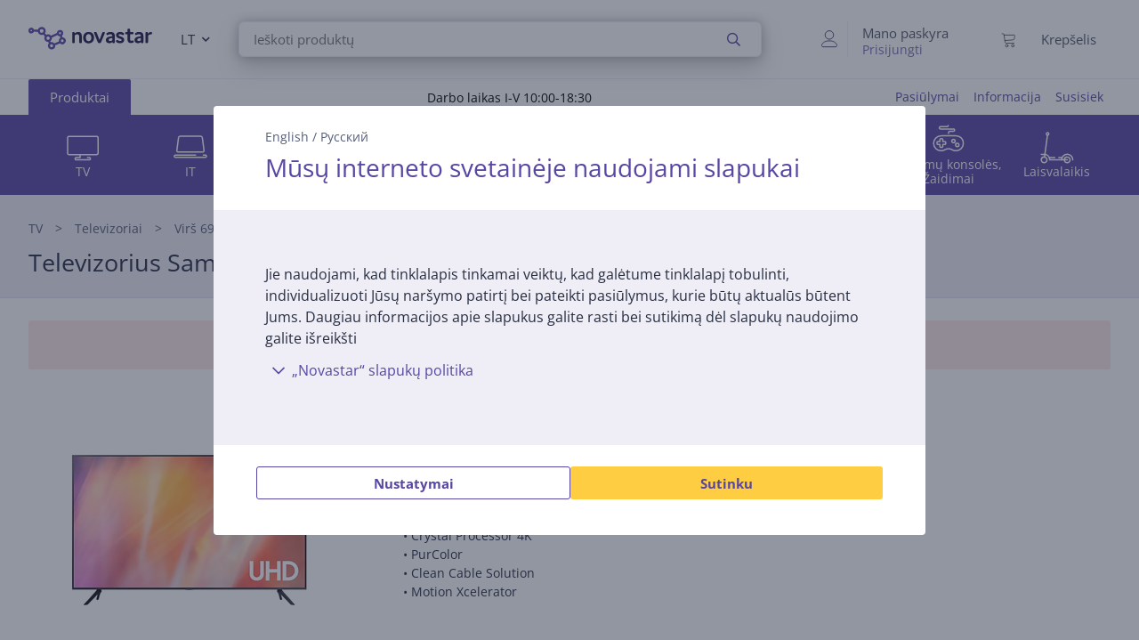

--- FILE ---
content_type: text/html; charset=utf-8
request_url: https://www.novastar.lt/tv/televizoriai/virs-69/ue70au7172uxxh/televizorius-samsung-ue70au7172uxxh
body_size: 23724
content:

<!DOCTYPE html>
<html lang="lt">
<head>
    <meta charset="utf-8" />
    <meta name="viewport" content="width=device-width, initial-scale=1.0, minimum-scale=1.0, maximum-scale=1.0" />
    
            <meta name="robots" content="noindex, nofollow, max-image-preview:large" />
<title>Novastar</title>
<meta property="og:title" content="Novastar" />


<meta property="og:site_name" content="Novastar" />


    
    <link rel="apple-touch-icon" sizes="180x180" href="/logo/novastar-apple-touch-icon.png">
    <link rel="icon" type="image/x-icon" href="/favicon.ico" sizes="16x16 32x32 48x48">
    <link rel="icon" href="/logo/novastar-favicon.svg" type="image/svg+xml">
    <link rel="icon" type="image/png" sizes="96x96" href="/logo/novastar-favicon-96x96.png">

    
    
    <link rel="stylesheet" href="/NovastarLT/src/scss/main.Q6J3XBV4.css" />

    
    <link rel="stylesheet" href="/NovastarLT/src/scss/page-product.7JFWMP2A.css" />


       <script type="application/ld&#x2B;json">{"@context":"https://schema.org/","@type":"WebPage","logo":"https://www.novastar.lt/favicon.ico","url":"https://www.novastar.lt/tv/televizoriai/virs-69/ue70au7172uxxh/televizorius-samsung-ue70au7172uxxh"}</script>

</head>
<body>
    
        <script>
    window.config = {"currencySign":"€","nativeHomeUrl":"https://www.novastar.lt/","homeUrl":"https://www.novastar.lt/","googleMapsApiUrl":"https://maps.googleapis.com/maps/api/js?v=3.exp&key=AIzaSyBqM3WBEn2QnRoMgGf_Ody2ioauIUstGyU&libraries=geometry,places,marker","leaseInformationUrl":null,"updateShoppingCartUrl":"/Cart/UpdateShoppingCart","outletProductMaxQuantityReachedUrl":"/Cart/OutletProductMaxQuantityReached","toggleServiceUrl":"/Cart/ToggleService","updateShoppingCartSimpleUrl":"/Cart/UpdateShoppingCartSimple","setAnalyticsIdsUrl":"/Cart/SetOrderAnalyticsIds","addToCartUrl":"/Cart/AddToCart","removeFromCartUrl":"/Cart/RemoveFromCart","addRemoveComparisonUrl":"/ProductComparison/ProductComparisonAddRemove","accountEndpoints":{"logoutUrl":"/Account/LogOut","loginUrl":"/Account/Login","loginByMobileIdUrl":"/Account/MobileIdAuthenticate","loginBySmartIdUrl":"/Account/SmartIdAuthenticate","changeEmailUrl":"/Account/ChangeEmail","validateRegistrationEmail":"/Account/ValidateRegistrationEmail"},"getCreditCardFormUrl":"/Cart/GetCreditCardForm","removeFromFavoritesUrl":"/Account/RemoveFromFavorites","sendEmailOffersChangedUrl":"/Account/SendEmailOffersChanged","sendSmsOffersChangedUrl":"/Account/SendSmsOffersChanged","sendCreditLimitOffersChangedUrl":"/Account/SendCreditLimitOffersChanged","addProductReviewUrl":"/Account/AddNewReview","getProductReviewPanelUrl":"/Account/GetProductReviewPanel","sendMessageToCustomerServiceProductReviewUrl":"/CustomerService/SendMessageToCustomerServiceProductReview","productList":{"setLayoutPreferenceUrl":"/List/SetLayoutPreference"},"markAsReadUrl":"/Account/MarkAsRead","closeWebNotificationUrl":"/Account/CloseWebNotification","markOrderTrackingNotificationSeenUrl":"/Account/MarkOrderTrackingNotificationSeen","askForReceiptUrl":"/Account/AskForReceipt","awToCartUrl":"/Cart/AdditionalWarrantyToCart","cookieDomain":"novastar.lt","reCaptchaSiteKey":"6Ldg5Z8UAAAAAPh3JPpGNUNthx2W8I9fSgYkqegt","lhvFreeLimit":null,"estonianDocumentNumberPrefixes":null,"loadMoreNewsUrl":"/News/LoadMore","removeFromComparisonUrl":"/ProductComparison/RemoveFromComparison","addFavoriteUrl":"/Product/AddFavorite","removeFavoriteUrl":"/Product/RemoveFavorite","staticContentUrl":"/StaticContent/Content","getCitiesUrl":"/Home/GetCities","addressSearchUrl":"/Home/AddressSearch","getSettlementsUrl":"/Home/GetSettlements","getZipCodesUrl":"/Home/GetZipCodes","changeImpersonationUrl":"/Home/ChangeImpersonation","likeDiscussionUrl":"/Product/LikeDiscussion","dislikeDiscussionUrl":"/Product/DislikeDiscussion","updateLoggedOutCartStepUrl":"/Cart/UpdateLoggedOutCartStep","isTransportRestrictionUrl":"/Cart/IsTransportRestriction","productHelpFormUrl":"/CustomerService/GetProductHelpForm","search":{"nostoSearchUrl":"/List/Search","searchNodeSearchUrl":"https://ab.searchnode.net/v1/query/docs","searchNodeSuggestUrl":"https://ab.searchnode.net/v1/query/suggestions","rootImageUrl":"https://www.novastar.lt/UserFiles/Products/Images/","rootSearchUrl":"https://www.novastar.lt/rezultatus/","queryKeySearch":"HF6GidaDhY6LdyeHceH1JcR7Gp2ma32V","queryKeyAutocomplete":"KYhi2gT1i9oKwWa2oVSP3eNdVnhvywOU","queryKeyAutocompleteKeywords":"VE0bIUOGk5b77uUstRmDIlcMqBNQITre"},"cookieConsents":null,"productReturnFormUrl":"/CustomerService/GetProductReturnForm","sparePartsFormUrl":"/CustomerService/GetSparePartsForm","facebookPixelId":"2276298372695791","facebookPhilipsPixelId":"","listSize":30,"googleTagManagerKey":"GTM-5J4PPZ8","googleTagManagerAuth":" ","googleTagManagerEnv":" ","editCartStepUrl":"/Cart/EditCartStep","bestPriceWarrantyFormUrl":null,"getCategoryTreeIdToUrl":"/Home/GetCategoryTreeIdToUrl","removeSearchHistoryEntryUrl":"/Home/RemoveSearchHistoryEntry","klaviyoAccount":"RPVMRY","endImpersonationUrl":"/Home/EndImpersonation","site":"NovastarLT","countryCode":"LT","technicalErrorMessage":"Techninė klaida","getInBankApplicationUrl":"/Cart/GetInBankRedirectUrlLt","toggleComparisonUrl":"/ProductComparison/ToggleComparison","clearComparisonUrl":"/ProductComparison/ClearComparison","sassDownloadPriceOfferUrl":"/SandmanAfterSalesService/DownloadPriceOffer","demoUpId":"11363","demoUpDomain":"novastar.lt","controller":"Product","tradeIn":null,"getStoreDeliveryInfoUrl":"/Cart/GetStoreDeliveryInfo","downloadInvoiceUrl":"/Account/DownloadInvoice","calculateBigBankLeaseUrl":null,"loadLeaseFormUrl":null,"cssBundles":{"pageNews":"/NovastarLT/src/scss/page-news.SYMMVMUB.css","pageProductComparison":"/NovastarLT/src/scss/page-product-comparison.X43FAD46.css","pageProduct":"/NovastarLT/src/scss/page-product.7JFWMP2A.css","pagePromotion":"/NovastarLT/src/scss/page-promotion.VTW3AZPK.css","pageStaticContent":"/NovastarLT/src/scss/page-static-content.D7Q3D6FZ.css","pageTradein":"/NovastarLT/src/scss/page-tradein.FURKXMQV.css","sass":"/NovastarLT/src/scss/sass.YDZEO6ZO.css","intlPhone":"/NovastarLT/src/scss/intlPhone.74IIVIBN.css","mainHless":"/NovastarLT/src/scss/main-hless.L7VVSQK4.css","main":"/NovastarLT/src/scss/main.Q6J3XBV4.css","pageCart":"/NovastarLT/src/scss/page-cart.FKGOSIPX.css","pageCheckout":"/NovastarLT/src/scss/page-checkout.RABHZ2IQ.css","pageFlatpickr":"/NovastarLT/src/scss/page-flatpickr.3NR7NISO.css","pageList":"/NovastarLT/src/scss/page-list.GMETEGKT.css","pageMy":"/NovastarLT/src/scss/page-my.R3Z2HKSL.css"},"jsBundles":{"utils":"/utils-5FEHFJGW.js","tooltip":"/Views/Shared/Components/Tooltip.ZR2TDKQW.js","tradeIn":"/Views/StaticContent/TradeIn/TradeIn.4PPO4S5E.js","carousel":"/Views/Shared/Components/Carousel/Carousel.DAUONMFP.js","dropdown":"/Views/Shared/Components/Dropdown/Dropdown.AWGTV7QZ.js","customerService":"/Views/Shared/Components/Header/CustomerService.4AXHT3IH.js","header":"/Views/Shared/Components/Header/Header.OGUZSFKM.js","login":"/Views/Shared/Components/Header/Login.IEPBX6TQ.js","slider":"/Views/Shared/Components/Slider/Slider.RA5N7NFX.js","sass":"/Views/SandmanAfterSalesService/Sass.WTWNGRJN.js","staticContent":"/Views/StaticContent/StaticContent.PMGVTVMC.js","stores":"/Views/Stores/Stores.4QMFAK7S.js","accordion":"/Views/Shared/Components/Accordion.CF66ZQRI.js","leaseCalculator":"/Views/Shared/Components/LeaseCalculator.MULR4GEB.js","modal":"/Views/Shared/Components/Modal.PWZZ5KYA.js","panel":"/Views/Shared/Components/Panel.4QZXUDOM.js","tabs":"/Views/Shared/Components/Tabs.ILG7OSOA.js","subscription":"/Views/Account/Subscription.I3KHWUL5.js","cart":"/Views/Cart/Cart.HEPIR7SY.js","giftCard":"/Views/GiftCard/GiftCard.JYKVJURT.js","list":"/Views/List/List.TLHVQ4SP.js","newsItem":"/Views/News/NewsItem.LRS4FWDR.js","newsList":"/Views/News/NewsList.GFETFHE6.js","product":"/Views/Product/Product.PWLTDKKN.js","productComparison":"/Views/ProductComparison/ProductComparison.FWZUUCP4.js","storeAndPostPackageSelection":"/src/ts/StoreAndPostPackageSelection.CM63FY3V.js","storeMap":"/src/ts/StoreMap.DXJF3UDG.js","utils":"/src/ts/Utils.UUIGTA7Z.js","validation":"/src/ts/Validation.UAEYVZDC.js","account":"/Views/Account/Account.LMLCK7JU.js","accountLoggedOut":"/Views/Account/AccountLoggedOut.OOCEAZIE.js","registration":"/Views/Account/Registration.ZQAF4KMQ.js","resetPassword":"/Views/Account/ResetPassword.7JMDNVMT.js","manualAddressSearch":"/src/ts/ManualAddressSearch.EGRFSTXM.js","mapModule":"/src/ts/MapModule.5HNUAWCV.js","phone":"/src/ts/Phone.7L2PKAK4.js","productModule":"/src/ts/ProductModule.HFRDBIE6.js","reCaptcha":"/src/ts/ReCaptcha.TPX6HOCG.js","registrationModule":"/src/ts/RegistrationModule.O6FKVUDV.js","searchNode":"/src/ts/SearchNode.OK6CBC4G.js","startup":"/src/ts/Startup.KQT75GYN.js","accountModule":"/src/ts/AccountModule.R7OP2LV6.js","addressSearchCommon":"/src/ts/AddressSearchCommon.RBBZ7J63.js","app":"/src/ts/app.EBV5Y3MU.js","cartModule":"/src/ts/CartModule.VBYC2FQ6.js","customSlider":"/src/ts/CustomSlider.66KTDP43.js","euronicsResponseHandler":"/src/ts/EuronicsResponseHandler.UNA6I7VD.js","fileUpload":"/src/ts/FileUpload.6YGMVK37.js","headerless-cart":"/src/ts/headerless-cart.SENN6J4Y.js"},"saveParcelUrl":"/Account/SaveParcel","everyPayEnabled":true,"promotionsUrl":"https://www.novastar.lt/pasiulymai","deleteCardTokenUrl":"/Cart/DeleteCardToken","startApplePayPaymentUrl":"/Cart/StartApplePayPayment","getRentalMonthlyPaymentUrl":"/Product/GetRentalMonthlyPayment","getSmartRentRedirectUrl":"/Cart/GetSmartRentRedirectUrl","googleMeasurementId":"G-YY4XVPW07D","loadWarrantyOptionsUrl":"/Cart/LoadWarrantyOptions","getCategoryMenuUrl":"/Home/GetCategoryMenu","getSidePanelUrl":"/Home/GetSidePanel"};window.currentUser = {"IsCorporate":false,"IsLoggedIn":false,"Language":"LT","UserId":0};
</script>

    
    
<div class="modal modal--small modal-cookies" role="dialog" id="cookie-declaration-modal">
    <div class="modal__content">
        <div class="modal__wrapper">
            <div class="modal__header">
            <div class="language-links">
                 <a href='https://www.novastar.lt/en/tv/tvs/over-69/ue70au7172uxxh/samsung-lcd-4k-uhd-70-feet-stand-gray-tv'>English</a> /  <a href='https://www.novastar.lt/ru/tv/televizory/bolee-69/ue70au7172uxxh/samsung-lcd-4k-uhd-70-bokovye-nozhki-seryj-televizor'>Русский</a>
            </div>
                <span>M&#x16B;s&#x173; interneto svetain&#x117;je naudojami slapukai</span>
            </div>

            <div class="modal__body" id="cookie-info">
                <div class="cookie-info">
                    <div class="cookie-info__text">
                        Jie naudojami, kad tinklalapis tinkamai veiktų, kad galėtume tinklalapį tobulinti, individualizuoti Jūsų naršymo patirtį bei pateikti pasiūlymus, kurie būtų aktualūs būtent Jums. Daugiau informacijos apie slapukus galite rasti bei sutikimą dėl slapukų naudojimo galite išreikšti
                    </div>
                    <div class="cookie-info__accordion">
                        <div class="accordion-container w-100">
    <div class="accordion accordion--services">

<div class="accordion__item">
    <div class="accordion__title">
        <span class="icon accordion__arrow">
            <i class="far fa-chevron-down"></i>
        </span> „Novastar“ slapukų politika

        <div class="accordion__date">

        </div>
    </div>
    <div class="accordion__content">
        <div class="row">
            <div class="col-lg-2"><br /></div>
            <div class="col-lg-8">

                Mes naudojame slapukus, kad suteiktume jums geresnę vartotojo patirtį mūsų svetainėje; pavyzdžiui,
                slapukai leidžia mums prisiminti jūsų ankstesnius apsilankymus, taip pat pasirinkimus, kuriuos padarėte
                svetainėje. <br /><br />

                <h4>Kas yra slapukas?</h4>
                <p>

                    Slapukai yra nedideli tekstiniai failai, kurie išsaugomi jūsų įrenginyje jums lankantis svetainėje.
                </p>
                <h4>Kodėl naudojame slapukus?</h4>
                Mes naudojame slapukus, kad suteiktume jums geresnę vartotojo patirtį mūsų svetainėje; pavyzdžiui,
                slapukai leidžia mums prisiminti jūsų ankstesnius apsilankymus, taip pat pasirinkimus, kuriuos padarėte
                svetainėje. Naudodamiesi svetaine, sutinkate, kad mes galime naudoti slapukus:
                <ul class="bulletlist">
                    <li>rinkti duomenis apie jūsų naudojimo įpročius ir statistiniais tikslais;</li>
                    <li>suteikti jums geresnį klientų aptarnavimą (internetinio pokalbio metu);</li>
                    <li>prisiminti vartotojo pasirinkimus ir nustatymus;</li>
                    <li>siųsti jums pasiūlymus ir rinkodaros pranešimus, kurie geriausiai atitinka jūsų poreikius;</li>
                    <li>rinkti informaciją, kurios reikia mūsų interneto svetainei tobulinti;</li>
                    <li>prisijungti, personalizuoti puslapį ir užpildyti formas;</li>
                    <li>palengvinti bet kokio „Novastar“ interneto svetainėje skelbiamo turinio dalijimąsi socialiniuose
                        tinkluose;</li>
                    <li>pateikti turinį („YouTube“, „Google“ žemėlapius, „Flixmedia“).</li>
                </ul>

                <h4><br />


                    Kokių rūšių slapukus naudojame?
                </h4><br />
                <p><i><b>Seanso slapukai</b></i><br />
                    Seanso slapukai arba laikinieji slapukai naudojami kiekvieną kartą, kai lankotės mūsų svetainėje, ir
                    ištrinami, kai uždarote savo interneto naršyklę. Laikini slapukai naudojami, pavyzdžiui, prisiminti
                    kalbą, kurią pasirinkote svetainėje, arba jūsų pirkinių krepšelio turinį.</p><br /><br />
                <p><i><b>Nuolatiniai slapukai</b></i><br />
                    Nuolatiniai slapukai lieka vartotojo įrenginyje ir po to, kai uždarote svetainę. Nuolatiniai
                    slapukai turi skirtingus galiojimo laikotarpius, kai kurie iš jų saugomi vartotojo įrenginyje kelias
                    dienas, mėnesius ar net metus. Nuolatiniai slapukai naudojami, pavyzdžiui, prisiminti naudotojo
                    pasirinkimus ir saugoti naudotojo vardus ir slaptažodžius, kad vartotojams nereikėtų prisijungti
                    kiekvieną kartą, kai jie lankosi svetainėje.</p><br /><br />
                <p><i><b>Trečiųjų šalių slapukai</b></i><br />ESiekdama teikti kokybišką turinį, rinkti statistinius
                    duomenis ir rodyti skelbimus, „Novastar“ savo svetainėje naudoja trečiųjų šalių slapukus. Trečiųjų
                    šalių privatumo politiką ir slapukų naudojimo sąlygas galite peržiūrėti atitinkamos trečiosios
                    šalies svetainėje.</p>

                čiųjų šalių slapukų sąrašas:<ul class="bulletlist">
                    <li> „Facebook“ taikomos slapukų naudojimo sąlygos: <a href="https://www.facebook.com/policies/cookies/" target="_blank">https://www.facebook.com/policies/cookies/</a> &nbsp;</li>
                    <li> „Google“ taikomos slapukų naudojimo sąlygos: <a href="https://www.google.com/policies/technologies/cookies/" target="_blank">https://www.google.com/policies/technologies/cookies/</a>&nbsp;</li>
                    <li> „Zendesk“ taikomos slapukų naudojimo sąlygos: <a href="https://www.zendesk.com/company/customers-partners/cookie-policy/" target="_blank">https://www.zendesk.com/company/customers-partners/cookie-policy/ </a>&nbsp;
                    </li>
                    <li>„Vimeo“ taikomos slapukų naudojimo sąlygos: <a href="https://vimeo.com/cookie_policy" target="_blank">https://vimeo.com/cookie_policy</a></li>
                </ul>
                <p>

                    <br /><i><b>„Flixmedia“ taikomos slapukų naudojimo sąlygos</b></i><br />
                </p>
                <p>„Flixmedia“ partneriai kartu su jūsų pasirinktu mažmenininku jums rodo gamintojo informaciją apie
                    produktą, kurį ketinate įsigyti, ir neteikia jokių reklamos paslaugų. „Flixmedia“ tvarko jūsų IP
                    adresą tik tam, kad perduotų gamintojų vaizdo įrašus, vaizdus ar tekstinę informaciją, tačiau
                    nesaugo jūsų IP adreso kaip šios paslaugos, teikiamos jūsų mažmenininkui, dalies, ir neatskleidžia
                    jūsų IP adreso jokios trečiosioms šalims, išskyrus technologinius partnerius, kurie padeda teikti
                    informaciją. „Flixmedia“ netvarko ir nesaugo jokių kitų jūsų asmens duomenų ir neprašo jokių
                    trečiųjų šalių juos tvarkyti ar saugoti. Jei turite klausimų apie tai, kaip „Flixmedia“ tvarko jūsų
                    IP adresą, susisiekite su jais adresu GDPR@flixmedia.eu. Daugiau informacijos apie „Flixmedia“
                    galite rasti <a href="http://www.flixmedia.eu" target="_blank">www.flixmedia.eu</a></p>
                <h4><br />Kaip apriboti slapukų naudojimą ir ištrinti slapukus?
                </h4><br /><br />
                <p>Vartotojai gali ištrinti jų įrenginiuose saugomus slapukus ir gali neleisti jų ten išsaugoti. Norint
                    tai padaryti, vartotojui reikia pakeisti savo interneto naršyklės privatumo nustatymus. Išsamesnė
                    informacija pateikiama naršyklės instrukcijų skyriuje. Pastaba! Jei blokuojate slapukus, mes
                    negalime garantuoti tinkamo svetainės veikimo.
                </p>


                <p>Daugiau informacijos apie slapukus galite rasti tokiose svetainėse kaip: <a href="http://www.youronlinechoices.com/" target="_blank">http://www.youronlinechoices.com/</a>
                </p>

                <div style="margin:0 auto;"> <br />
                    <button class="button button--small openModal" data-target="customize-cookies-modal" type="button" value="" name="">
                        <span class="button__text">
                            Slapukų leidimų tvarkymas
                        </span>
                    </button>
                </div>

            </div>
        </div>
    </div>
</div>
</div>
</div>
                    </div>
                </div>
            </div>
            <div class="modal__footer" id="cookie-info-buttons">
                    <button id=modify-cookies
            data-event-category="cookie_settings" data-event-name="Settings_button"
            class="button customizeCookies button--secondary button--small util-py-0 font-weight-bold gaTrack"
            type="button"
                                    >
        <span class="button__text">
          Nustatymai
        </span>
    </button>

                    <button id=cookie-accept-all-button
            data-cookie-all data-event-category="cookie_settings" data-event-name="Allow-all_button"
            class="button button--small util-py-0 font-weight-bold gaTrack"
            type="button"
                                    >
        <span class="button__text">
          Sutinku
        </span>
    </button>

            </div>

            <div class="modal__body d-none" id="cookie-settings">
                <div class="cookie-settings">
                    <div class="checkbox ">
    <label class="checkbox__label " aria-hidden="False">
        <input class="checkbox__input " type="checkbox" disabled="disabled" 
                checked
                       >
        Būtinieji slapukai
        
    </label>
    
</div>
                    <div class="essential">
                        Šie slapukai yra būtini užtikrinant saugų ir teisingą svetainės veikimą. Būtinieji slapukai įgalina vartotoją naršyti Novastar svetainėje, saugiai atlikti užsakymus bei apmokėjimus, užtikrinti svarbios informacijos pasiekiamumą. Svetainės lankytojai šių slapukų atmesti negali.
                    </div>
                    <div class="checkbox ">
    <label class="checkbox__label " aria-hidden="False">
        <input class="checkbox__input " type="checkbox" data-cookie-marketing="" 
               id="cookie-marketing-checkbox" 
                       >
        Rinkodariniai slapukai
        
    </label>
    
</div>
                    <div class="marketing">
                        Šie slapukai padeda Novastar ir atitinkamoms trečiųjų šalių svetainėms rodyti suasmenintus bei susijusius skelbimus. Rinkodariniai slapukai renka informaciją, kuri gali būti derinama su kitais apie jus turimais srauto duomenimis, apie svetainės lankytojo naršymo veiksmus. Šie slapukai naudojami vartotojų tikslinei rinkodarai.
                    </div>
                    <div class="checkbox ">
    <label class="checkbox__label " aria-hidden="False">
        <input class="checkbox__input " type="checkbox" data-cookie-performance="" 
               id="cookie-performance-checkbox" 
                       >
        Našumo slapukai
        
    </label>
    
</div>
                    <div class="performance">
                        Šie slapukai pagerina vartotojo patirtį ir išsaugo jo nuostatas. Jie taip pat leidžia svetainės vartotojui gauti daugiau turinio ir pagerina svetainės funkcionalumą.
                    </div>
                </div>
            </div>
            <div class="modal__footer d-none" id="cookie-settings-buttons">
                <button id="cookie-modal-accept-selected-button" class="button button--secondary button--small gaTrack" type="button" data-cookie-custom data-event-category="cookie_settings" data-event-name="Accept-selected-cookies_button">
                    <span class="button__text">
                        Patvirtinti pa&#x17E;ym&#x117;tus
                    </span>
                </button>

                <button id="cookie-modal-accept-all-button" class="button button--small gaTrack" type="button" data-cookie-all data-event-category="cookie_settings" data-event-name="Accept-all_button">
                    <span class="button__text">
                        Patvirtinti visus
                    </span>
                </button>
            </div>
        </div>
    </div>
</div>
<div class="modal modal--small modal-cookies"
     role="dialog"
     id="customize-cookies-modal">
    <div class="modal__content">
        <div class="modal__wrapper">
            <div class="modal__header">
                    <button 
            
            class="button close"
            type="button"
                         title="Uždaryti"             >
        <span class="icon "
       >
  <i class=" fa fa-times"></i>
</span>

    </button>

            </div>
            <div class="modal__body">
                <div class="checkbox ">
    <label class="checkbox__label " aria-hidden="False">
        <input class="checkbox__input " type="checkbox" disabled="disabled" 
                checked
                       >
        Būtinieji slapukai
        
    </label>
    
</div>
                <div class="essential">
                    Šie slapukai yra būtini užtikrinant saugų ir teisingą svetainės veikimą. Būtinieji slapukai įgalina vartotoją naršyti Novastar svetainėje, saugiai atlikti užsakymus bei apmokėjimus, užtikrinti svarbios informacijos pasiekiamumą. Svetainės lankytojai šių slapukų atmesti negali.
                </div>
                <div class="checkbox ">
    <label class="checkbox__label " aria-hidden="False">
        <input class="checkbox__input " type="checkbox" data-cookie-marketing="" 
               id="cookie-marketing-checkbox" 
                       >
        Rinkodariniai slapukai
        
    </label>
    
</div>
                <div class="marketing">
                    Šie slapukai padeda Novastar ir atitinkamoms trečiųjų šalių svetainėms rodyti suasmenintus bei susijusius skelbimus. Rinkodariniai slapukai renka informaciją, kuri gali būti derinama su kitais apie jus turimais srauto duomenimis, apie svetainės lankytojo naršymo veiksmus. Šie slapukai naudojami vartotojų tikslinei rinkodarai.
                </div>
                <div class="checkbox ">
    <label class="checkbox__label " aria-hidden="False">
        <input class="checkbox__input " type="checkbox" data-cookie-performance="" 
               id="cookie-performance-checkbox" 
                       >
        Našumo slapukai
        
    </label>
    
</div>
                <div class="performance">
                    Šie slapukai pagerina vartotojo patirtį ir išsaugo jo nuostatas. Jie taip pat leidžia svetainės vartotojui gauti daugiau turinio ir pagerina svetainės funkcionalumą.
                </div>
            </div>
            <div class="modal__footer">
                <button id="cookie-modal-accept-selected-button" class="button button--secondary button--small" type="button" data-cookie-custom>
                    <span class="button__text">
                        Patvirtinti pa&#x17E;ym&#x117;tus
                    </span>
                </button>

                <button id="cookie-modal-accept-all-button" class="button button--small" type="button" data-cookie-all>
                    <span class="button__text">
                        Patvirtinti visus
                    </span>
                </button>
            </div>
        </div>
    </div>
</div>
<svg class="d-none">
    <g id="cart-background">
        <circle cx="20" cy="20" r="19.5"/>
    </g>
    <g id="cart-contour-base" transform="scale(0.75 0.75) translate(15.2 17.5)">
        <circle cx="8" cy="19" r="1.9"/>
        <circle cx="17" cy="19" r="1.9"/>
        <path d="m1,1h1.5c0,0 0.9,0 1.1,0.8l2,12.3c0,0 0.2,1.1 1.3,1.1h12"/>
        <path
            d="m4,3 14.9,0c0,0 1.4,-0.1 1.1,1.5 -0.3,1.7 -0.8,4.7 -0.8,4.7 0,0 -0.1,0.7 -1.3,1 -4,0.5 -8.5,0.7 -12.5,1"/>
    </g>
    <g id="cart-contour" style="fill:none;stroke-width:1;stroke-linecap:round;stroke-linejoin:round;">
        <use href="#cart-contour-base"/>
    </g>

    <g id="cart-contour-thick" style="fill:none;stroke-width:1;stroke-linecap:round;stroke-linejoin:round;">
        <use href="#cart-contour-base"/>
    </g>

    <symbol id="cart-icon-logged-in" viewBox="0 0 40 40">
        <use href="#cart-background" class="cart-background" stroke="none"/>
        <use href="#cart-contour" class="cart-contour" stroke="none"/>
    </symbol>
    <symbol id="cart-icon-logged-in--active" viewBox="0 0 40 40">
        <use href="#cart-background" class="cart-background" stroke="none"/>
        <use href="#cart-contour" class="cart-contour" stroke="none"/>
    </symbol>
    <symbol id="cart-icon-logged-out" viewBox="0 0 40 40">
        <use href="#cart-background" class="cart-background" stroke="none"/>
        <use href="#cart-contour" class="cart-contour" stroke="none"/>
    </symbol>
    <symbol id="cart-icon-logged-out--active" viewBox="0 0 40 40">
        <use href="#cart-background" class="cart-background" stroke="none"/>
        <use href="#cart-contour" class="cart-contour" stroke="none"/>
    </symbol>
    <symbol id="cart-icon-idle" viewBox="0 0 40 40">
        <use href="#cart-background" class="cart-background" stroke="none"/>
        <use href="#cart-contour-thick" class="cart-contour" stroke="none"/>
    </symbol>
    <symbol id="cart-icon-hover" viewBox="0 0 40 40">
        <use href="#cart-background" class="cart-background" stroke="none"/>
        <use href="#cart-contour-thick" class="cart-contour"/>
    </symbol>
    <symbol id="cart-icon-active" viewBox="0 0 40 40">
        <use href="#cart-background" class="cart-background" stroke="none"/>
        <use href="#cart-contour-thick" class="cart-contour" stroke="none"/>
    </symbol>
    <symbol id="question" viewBox="0 0 50 50">
        <circle cx="25" cy="25" r="25" fill="#888"/>
<circle cx="25" cy="38" r="4.6" fill="#fff"/>
<path d="m25 31s-0.02-2.3 0.42-3.3c0.33-0.75 0.41-0.68 1.1-1.5 0.72-0.82 2.7-1.5 4.1-2.6 1.3-0.96 3.1-2.5 3.1-5.5-0.032-4-4.2-6.6-6.8-6.7-2.6-0.1-4.2 0.51-5.9 1.5-2.8 1.7-4.9 4.7-4.9 4.7" fill="none" stroke="#fff" stroke-width="7.1"/>
    </symbol>
    <symbol id="coupon-background" width="126" height="129" viewBox="0 0 126 129">
        <svg width="126.0" height="129" viewBox="0 0 126 129" xmlns="http://www.w3.org/2000/svg">
    <g fill="none" stroke="white" stroke-opacity="0.5">
    <rect x="0.5" y="38.9" width="44" height="89" rx="9.5"/>
    <rect x="13.5" y="42.3" width="17.9" height="3.5" rx="1.8"/>
    <circle cx="66.8" cy="106" r="22.3"/>
    <rect x="67.5" y="-6.7" width="21.4" height="45.8"/>
    <rect x="89" y="-6.7" width="44.2" height="45.8"/>
    <rect x="89" y="83.3" width="43.8" height="44.6"/>
    <path d="M89 38.4L89 86"/>
    <path d="M133 39L89 83"/>
    </g>
</svg>

    </symbol>
</svg>
<header id="None">
    <div id="message-container">
        
    </div>
    <div class="header">
        <div id="accessibility-links">
            <a id="skip-to-main" href="#main-content">Pereiti prie pagrindinio turinio</a>
        </div>
        <div class="header__top">
            <span class="header__background-image"></span>
            <div class="container header__search">
                <div class="row">
                    <svg class="burger" width="18" height="10" xmlns="http://www.w3.org/2000/svg"
                         data-panel-target="login-panel"
                         data-load-url="/Home/GetSidePanel">
                        <g stroke-linecap="round" stroke-width="2" stroke="#000">
                            <line x1="1" y1="1" x2="17" y2="1"/>
                            <line x1="1" y1="5" x2="17" y2="5"/>
                            <line x1="1" y1="9" x2="17" y2="9"/>
                        </g>
                    </svg>
                    <a id="home-link" href="https://www.novastar.lt" title="Novastar logo">
                        <span class="logo-brand"></span>
                    </a>
                    <div class="dropdown language-selector" id=language-selector >
  <div tabindex="0" role="combobox"
      aria-controls="language-selector-listbox"
      aria-expanded="false"
      aria-label="Kalba"
      class="dropdown__selected">
    <span class="selected-item" data-text="LT"
          aria-label="Lietuvių"
          >LT</span>
    <span class="icon dropdown__arrow"
       >
  <i class=" fas fa-chevron-down"></i>
</span>

  </div>

  <ul id="language-selector-listbox"
      role="listbox"
      class="dropdown__list-container dropdown__list">
            <li class="dropdown__list-item dropdown__list-item--active"
            aria-selected="true"
            value=""
            data-opt-group-priority="0"
            role="option"
             data-text=LT
            >
            Lietuvių
        </li>
        <li class="dropdown__list-item "
            aria-selected="false"
            value="https://www.novastar.lt/en/tv/tvs/over-69/ue70au7172uxxh/samsung-lcd-4k-uhd-70-feet-stand-gray-tv"
            data-opt-group-priority="0"
            role="option"
             data-text=EN
            >
            English
        </li>
        <li class="dropdown__list-item "
            aria-selected="false"
            value="https://www.novastar.lt/ru/tv/televizory/bolee-69/ue70au7172uxxh/samsung-lcd-4k-uhd-70-bokovye-nozhki-seryj-televizor"
            data-opt-group-priority="0"
            role="option"
             data-text=RU
            >
            Русский
        </li>

  </ul>
</div>
                    <svg class="search" width="17" height="17" viewBox="0 0 17 17" stroke="#000"
                         fill="none" stroke-width="2" xmlns="http://www.w3.org/2000/svg">
                        <circle cx="6.5" cy="6.5" r="5.5"/>
                        <line x1="10.5" y1="10.5" x2="16" y2="16" stroke-linecap="round"/>
                    </svg>
                    <div class="autocomplete__wrapper">
                        <form class="autocomplete" id="searchForm" action="https://www.novastar.lt/rezultatus/">
    <template id="template-product">
        <a class="search-result__item">
            <img src="https://www.novastar.lt/UserFiles/Products/Images/" width="65" height="65" alt="" />
            <span data-search-item-name></span>
            <div data-search-item-price-section>
                <div data-search-item-price></div>
                <div data-search-item-discount-price>
                    Lojalumo kaina:
                    <br/>
                    <span discount-price></span>
                </div>
            </div>
        </a>
    </template>
    <template id="template-group-breadcrumbs">
        <li class="breadcrumbs__item">
            <a data-search-item-name>
            </a>
        </li>
    </template>
    <template id="template-suggestion">
        <a class="search-result__item">
            <span data-search-item-name></span>
        </a>
    </template>
    <template id="template-content">
        <a class="search-result__item">
            <span data-search-item-name></span>
        </a>
    </template>
    <template id="template-document">
        <a class="search-result__item">
            <span data-search-item-name></span>
        </a>
    </template>
    <template id="template-search-history">
    </template>
    <input
        type="search"
        role="combobox" aria-autocomplete="list" aria-expanded="true" aria-controls="search-pane" aria-haspopup="dialog"
        aria-label="Ie&#x161;koti" class="autocomplete__input" autocomplete="off" id="searchKeyword" placeholder="Ie&#x161;koti produkt&#x173;"
        maxlength="250"/>
    <button aria-label="Ie&#x161;koti" class="autocomplete__search-button">
        <span class="icon "
       >
  <i class=" far fa-search"></i>
</span>

    </button>
    <div class="autocomplete__search-result">
        <div class="search-result-container">
            <div id="search-pane" class="search-pane type-history" role="dialog">
                <span aria-live="polite" class="util-sr-only">Rodyti visas prekes <span id="search-results-count-text"></span></span>
                <div id="suggestions-title" class="suggestion-title">
                    Paie&#x161;kos pasi&#x16B;lymai
                </div>
                <div id="search-history-title" class="suggestion-title">
                    Paie&#x161;k&#x173; istorija
                </div>
                <div id="suggestions-suggestions"></div>
                <div id="products-title" class="suggestion-title d-none">
                    
                </div>
                <div id="products-pane">
                </div>
                    <a id=search-display-all-results class="button button--medium font-weight-bold m-t-16 w-100 d-none" href="#" >
        <span class="button__text">
          Rodyti visas prekes (<span id=search-results-count></span>)
        </span>
    </a>

            </div>
            <div id="suggestions-pane" class="search-pane d-none">
                <div id="suggestions-group-title" class="suggestion-title d-none">
                    Preki&#x173; kategorijos
                    <hr/>
                </div>
                <div id="suggestions-group"></div>
                <div id="suggestions-documents-title" class="suggestion-title d-none">
                    <div class="icon"></div>
                    Vertinga med&#x17E;iaga
                    <hr/>
                </div>
                <div id="suggestions-documents"></div>
            </div>
        </div>
    </div>
</form>
                    </div>
                    <div id="autocomplete-overlay" class="autocomplete__overlay"></div>
                    <div class="icon-menu ">
                        <button type="button"
                                class="button button--ghost openPanel"
                                data-panel-target="login-panel"
                                data-load-target="panel-container"
                                data-load-url="/Home/GetSidePanel"
                                id="login-button">
                            <div class="user-icon">
                                <svg class="nav-icon icon-idle" width="40" height="40" viewBox="0 0 40 40" fill="none" xmlns="http://www.w3.org/2000/svg">
    <circle cx="20" cy="20" r="19.5" stroke="#5846A4" fill="#5846A4" />
    <circle cx="20" cy="15.3" r="4.75" stroke="#FFF" />
    <path d="m27.143 28.642h-14.286c-0.37216 0-0.68907-0.12322-0.95073-0.36958-0.26166-0.24636-0.39244-0.54203-0.39244-0.88692 0-0.01647 0.0059-0.10685 0.01744-0.27106 0.01159-0.1643 0.05233-0.37498 0.12211-0.63232 0.06978-0.25734 0.17736-0.54761 0.32266-0.87063 0.15124-0.32842 0.36057-0.66251 0.62797-1.0018 0.16284-0.19723 0.33728-0.38331 0.52331-0.55849 0.18604-0.18076 0.38376-0.34772 0.59309-0.50095 0.21508-0.1589 0.44184-0.3039 0.68031-0.43536 0.24421-0.13677 0.50002-0.26008 0.76743-0.36959 0.32568-0.13677 0.67163-0.25734 1.038-0.36135 0.36632-0.10393 0.75008-0.18882 1.1512-0.25451 0.40705-0.07117 0.82862-0.12322 1.2647-0.15606 0.44184-0.03833 0.90123-0.05754 1.378-0.05754 0.47098 0 0.92744 0.0192 1.3693 0.05754 0.44194 0.03284 0.86351 0.08489 1.2647 0.15606 0.4012 0.0657 0.78487 0.15058 1.1512 0.25451 0.36632 0.10402 0.71227 0.22458 1.0379 0.36135 0.26741 0.1095 0.52039 0.23282 0.75885 0.36959 0.24421 0.13146 0.47381 0.27646 0.68898 0.43536 0.21517 0.15323 0.41563 0.32019 0.60176 0.50095 0.18604 0.17519 0.35764 0.36126 0.51464 0.55849 0.27325 0.33931 0.48248 0.6734 0.62788 1.0018 0.1454 0.32302 0.25298 0.61329 0.32276 0.87063 0.06978 0.25734 0.11041 0.46802 0.12201 0.63232 0.01745 0.16421 0.02622 0.25459 0.02622 0.27106 0 0.34489-0.13078 0.64055-0.39244 0.88692-0.26175 0.24636-0.57857 0.36958-0.95064 0.36958z" stroke="#FFF" />
</svg>
                            </div>

                            <div class="button__text">
                                    <div>Mano paskyra</div>
                                    <div class="text-small lh-small">Prisijungti</div>
                            </div>
                        </button>
                    </div>
                    <a class="cart-r " href="https://www.novastar.lt/krepselis/">
                        <svg width="21" height="20" viewBox="0 0 21 20" xmlns="http://www.w3.org/2000/svg">
                            <path fill-rule="evenodd" clip-rule="evenodd"
                                  d="M6 16C4.9 16 4.01 16.9 4.01 18C4.01 19.1 4.9 20 6 20C7.1 20 8 19.1 8 18C8 16.9 7.1 16 6 16ZM0 1C0 1.55 0.45 2 1 2H2L5.6 9.59L4.25 12.03C3.52 13.37 4.48 15 6 15H17C17.55 15 18 14.55 18 14C18 13.45 17.55 13 17 13H6L7.1 11H14.55C15.3 11 15.96 10.59 16.3 9.97L19.88 3.48C20.25 2.82 19.77 2 19.01 2H4.21L3.54 0.57C3.38 0.22 3.02 0 2.64 0H1C0.45 0 0 0.45 0 1ZM16 16C14.9 16 14.01 16.9 14.01 18C14.01 19.1 14.9 20 16 20C17.1 20 18 19.1 18 18C18 16.9 17.1 16 16 16Z"/>
                        </svg>
                        <div class="count">0</div>
                    </a>
                    <div class="icon-menu cart-icon-menu ">
                        <a href="https://www.novastar.lt/krepselis/"
                           class="button button--ghost h-100 openPanel"
                           data-panel-target="cart-panel">
                            <div class="cart-icon ">
                                        <div class="hover-toggle">
                                            <svg class="d" width="40" height="40">
                                                <use href="#cart-icon-logged-out"></use>
                                            </svg>
                                            <svg class="d-none" width="40" height="40">
                                                <use href="#cart-contour-hover"></use>
                                            </svg>
                                        </div>
                                <div class="count">0</div>
                            </div>
                            <div class="button__text">
                                Krepšelis
                            </div>
                        </a>
                    </div>
                </div>
            </div>
            <div class="header__menu">
                <div class="header__container">
                    <div class="container">
                        <div class="row row--space-between row--align-items-center">
                            <div id="main-header-menu" class="tabs tabs--main" role="tablist">
        <button
            class="tabs__item preload gaTrack" data-header-tab role="tab" aria-selected="true"
            tabindex="0"
                         data-hash="#ProductsTab"             data-menu-id="categoryMenu"             data-event-category="header_tabs" data-event-name="categories_tab"
        >
            Produktai
        </button>
</div>
                            <p class="header-service">
                                Darbo laikas I-V 10:00-18:30
                            </p>
                            <div class="tabs tabs--secondary">
                                        <div class="tabs__item">
                                            <a href="https://www.novastar.lt/pasiulymai"
                                               class=""
                                               tabindex="0">Pasi&#x16B;lymai</a>
                                        </div>
                                    <div class="tabs__item">
                                        <a href="https://www.novastar.lt/apsipirkimo-taisykles"
                                           class=""
                                           tabindex="0">Informacija</a>
                                    </div>
                                    <div class="tabs__item">
                                        <a id="customer-service-button" data-panel-target="customer-service-panel"
                                           tabindex="0">Susisiek</a>
                                    </div>
                            </div>
                        </div>
                    </div>
                </div>
            </div>
        </div>
        <svg style="display: none;" class="category-menu-icons">
    <symbol id="i0i">
        <path d="M35.3 24C35.4 25 34.7 25.8 33.7 25.8H6.34C5.34 25.8 4.6 25 4.73 24L6.6 9.8C6.74 8.8 7.73 8 8.73 8H31.3C32.3 8 33.2 8.8 33.4 9.8L35.3 24Z"/>
        <path d="M25.9 29.2H3.2C2.5 29.2 1.9 29.8 1.9 30.5C1.9 31.2 2.5 31.8 3.2 31.8H36.7C37.4 31.8 38 31.2 38 30.5C38 29.8 37.4 29.2 36.7 29.2H34.5"/>
    </symbol>
    <symbol id="i0h">
        <path d="M35.3 24C35.4 25 34.7 25.8 33.7 25.8H6.34C5.34 25.8 4.6 25 4.73 24L6.6 9.8C6.74 8.8 7.73 8 8.73 8H31.3C32.3 8 33.2 8.8 33.4 9.8L35.3 24Z"/>
        <path d="M25.9 29.2H3.2C2.5 29.2 1.9 29.8 1.9 30.5C1.9 31.2 2.5 31.8 3.2 31.8H36.7C37.4 31.8 38 31.2 38 30.5C38 29.8 37.4 29.2 36.7 29.2H34.5"/>
        <path d="M18.3 21.2H10L11.1 12.5H18.3V21.2Z" class="see-through"/>
        <path d="M23.1 14.1H28.8M23.1 16.8H26.4M23.1 19.5H29.8"/>
    </symbol>
    <symbol id="i0a">
        <path d="M35.3 24C35.4 25 34.7 25.8 33.7 25.8H6.34C5.34 25.8 4.6 25 4.73 24L6.6 9.8C6.74 8.8 7.73 8 8.73 8H31.3C32.3 8 33.2 8.8 33.4 9.8L35.3 24Z" class="active"/>
        <use href="#i0h"/>
    </symbol>
    <symbol id="i1i">
        <path d="M37.2 26.9C37.2 27.9 36.4 28.7 35.4 28.7H4.7C3.7 28.7 2.9 27.9 2.9 26.9V10C2.9 9 3.7 8.2 4.7 8.2H35.4C36.4 8.2 37.2 9 37.2 10V26.9Z" />
        <path d="M25.3 32H27.3C28 32 28.6 32.6 28.6 33.3C28.6 34 28 34.6 27.3 34.6H12.7C12 34.6 11.4 34 11.4 33.3C11.4 32.6 12 32 12.7 32H17V28.8" />
    </symbol>
    <symbol id="i1h">
        <path d="M37.2 26.9C37.2 27.9 36.4 28.7 35.4 28.7H4.7C3.7 28.7 2.9 27.9 2.9 26.9V10C2.9 9 3.7 8.2 4.7 8.2H35.4C36.4 8.2 37.2 9 37.2 10V26.9Z" />
        <path d="M25.3 32H27.3C28 32 28.6 32.6 28.6 33.3C28.6 34 28 34.6 27.3 34.6H12.7C12 34.6 11.4 34 11.4 33.3C11.4 32.6 12 32 12.7 32H17V28.8" />
        <path d="M24.9 18.4L17.2 22.9V13.9L24.9 18.4Z" class="see-through"/>
    </symbol>
    <symbol id="i1a">
        <path d="M37.2 26.9C37.2 27.9 36.4 28.7 35.4 28.7H4.7C3.7 28.7 2.9 27.9 2.9 26.9V10C2.9 9 3.7 8.2 4.7 8.2H35.4C36.4 8.2 37.2 9 37.2 10V26.9Z" class="active"></path>
        <use href="#i1h"/>
    </symbol>
    <symbol id="i4i">
        <path d="M2.6 21.1H5.7C6.4 21.1 6.9 20.6 7 20C7.6 13.3 13.2 8.1 20 8.1C26.8 8.1 32.5 13.4 33 20C33.1 20.7 33.6 21.1 34.3 21.1H37.4" />
        <path d="M34.6 37.1L31.8 36.4L34.3 27.7L37.1 28.5C37.6 28.7 37.9 29.2 37.8 29.7L35.8 36.5C35.7 37 35.1 37.3 34.6 37.1Z" />
        <path d="M31.5 37.3C31.4 37.8 30.8 38.1 30.3 38L27.2 37.1C26.7 37 26.4 36.4 26.5 35.9L29.5 25.3C29.6 24.8 30.2 24.5 30.7 24.6L33.8 25.5C34.3 25.6 34.6 26.2 34.5 26.7L31.5 37.3Z" />
        <path d="M5.5 37.1L8.3 36.3L5.8 27.6L3 28.4C2.5 28.6 2.2 29.1 2.3 29.6L4.2 36.4C4.4 37 5 37.3 5.5 37.1Z" />
        <path d="M8.6 37.3C8.7 37.8 9.3 38.1 9.8 38L12.9 37.1C13.4 37 13.7 36.4 13.6 35.9L10.6 25.3C10.5 24.8 9.9 24.5 9.4 24.6L6.3 25.5C5.8 25.6 5.5 26.2 5.6 26.7L8.6 37.3Z" />
        <path d="M36.1 28.1C37 26 37.6 23.6 37.6 21.1C37.6 11.4 29.8 3.6 20.1 3.6C10.4 3.6 2.6 11.4 2.6 21.1C2.6 23.6 3.1 26 4.1 28.1" />
    </symbol>
    <symbol id="i4h">
        <path d="M2.6 21.1H5.7C6.4 21.1 6.9 20.6 7 20C7.6 13.3 13.2 8.1 20 8.1C26.8 8.1 32.5 13.4 33 20C33.1 20.7 33.6 21.1 34.3 21.1H37.4" />
        <path d="M34.6 37.1L31.8 36.4L34.3 27.7L37.1 28.5C37.6 28.7 37.9 29.2 37.8 29.7L35.8 36.5C35.7 37 35.1 37.3 34.6 37.1Z" />
        <path d="M31.5 37.3C31.4 37.8 30.8 38.1 30.3 38L27.2 37.1C26.7 37 26.4 36.4 26.5 35.9L29.5 25.3C29.6 24.8 30.2 24.5 30.7 24.6L33.8 25.5C34.3 25.6 34.6 26.2 34.5 26.7L31.5 37.3Z" />
        <path d="M5.5 37.1L8.3 36.3L5.8 27.6L3 28.4C2.5 28.6 2.2 29.1 2.3 29.6L4.2 36.4C4.4 37 5 37.3 5.5 37.1Z" />
        <path d="M8.6 37.3C8.7 37.8 9.3 38.1 9.8 38L12.9 37.1C13.4 37 13.7 36.4 13.6 35.9L10.6 25.3C10.5 24.8 9.9 24.5 9.4 24.6L6.3 25.5C5.8 25.6 5.5 26.2 5.6 26.7L8.6 37.3Z" />
        <path d="M36.1 28.1C37 26 37.6 23.6 37.6 21.1C37.6 11.4 29.8 3.6 20.1 3.6C10.4 3.6 2.6 11.4 2.6 21.1C2.6 23.6 3.1 26 4.1 28.1" />
        <path d="M21.5 16.3V28.8 M17.8 19.2V25.9 M25.3 19.2V25.9 M14.1 21.3V24" />
    </symbol>
    <symbol id="i4a">
        <path d="M20.1 3.6C10.4 3.6 2.6 11.4 2.6 21.1H5.7C6.4 21.1 6.9 20.6 7 20C7.6 13.3 13.2 8.1 20 8.1C26.8 8.1 32.5 13.4 33 20C33.1 20.7 33.6 21.1 34.3 21.1H37.4C37.5 11.4 29.7 3.6 20.1 3.6Z" class="active"/>
        <path d="M31.5 37.2C31.4 37.7 30.8 38 30.3 37.9L27.2 37C26.7 36.9 26.4 36.3 26.5 35.8L29.5 25.2C29.6 24.7 30.2 24.4 30.7 24.5L33.8 25.4C34.3 25.5 34.6 26.1 34.5 26.6L31.5 37.2Z" class="active" />
        <path d="M8.6 37.2C8.7 37.7 9.3 38 9.8 37.9L12.9 37C13.4 36.9 13.7 36.3 13.6 35.8L10.6 25.2C10.5 24.7 9.9 24.4 9.4 24.5L6.3 25.4C5.8 25.5 5.5 26.1 5.6 26.6L8.6 37.2Z" class="active"/>
        <use href="#i4h" />
    </symbol>
    <symbol id="i7">
        <circle cx="20" cy="24" r="9.3"/>
        <circle cx="28.8" cy="7" r="1.7" />
        <path d="M34 34.1V36.5C34 37.1 33.6 37.5 33 37.5H7C6.4 37.5 6 37.1 6 36.5V21.2" />
        <path d="M6.1 16.2V5.5C6.1 3.8 7.4 2.5 9.1 2.5H31.1C32.8 2.5 34.1 3.8 34.1 5.5V29.1" />
        <path d="M6 11.5H34" />
        <path d="M16 8.7H9.9C9.3 8.7 8.9 8.3 8.9 7.7V6.2C8.9 5.6 9.3 5.2 9.9 5.2H16C16.6 5.2 17 5.6 17 6.2V7.7C17 8.3 16.5 8.7 16 8.7Z" />
    </symbol>
    <symbol id="i7i">
        <use href="#i7"/>
        <path d="M11.1 26.5C18.5 23.6 20.2 30.3 29 26.5" />
    </symbol>
    <symbol id="i7h">
        <circle cx="20" cy="24" r="9.3"/>
        <circle cx="28.8" cy="7" r="1.7" />
        <path d="M34 34.1V36.5C34 37.1 33.6 37.5 33 37.5H7C6.4 37.5 6 37.1 6 36.5V21.2" />
        <path d="M6.1 16.2V5.5C6.1 3.8 7.4 2.5 9.1 2.5H31.1C32.8 2.5 34.1 3.8 34.1 5.5V29.1" />
        <path d="M6 11.5H34" />
        <path d="M16 8.7H9.9C9.3 8.7 8.9 8.3 8.9 7.7V6.2C8.9 5.6 9.3 5.2 9.9 5.2H16C16.6 5.2 17 5.6 17 6.2V7.7C17 8.3 16.5 8.7 16 8.7Z" />
        <path d="M24.6 15.9C21.4 23.2 15.5 19.7 12 28.5" />
    </symbol>
    <symbol id="i7a">
        <path d="M34 5.5C34 3.8 32.7 2.5 31 2.5H9C7.3 2.5 6 3.8 6 5.5V11.3H34V5.5Z" class="active" />
        <circle cx="20" cy="24" r="9.3" class="active" />
        <use href="#i7h"/>
    </symbol>
    <symbol id="i8">
        <path d="M25.4 4.1H28.2C28.9 4.1 29.5 4.7 29.5 5.4C29.5 6.1 28.9 6.7 28.2 6.7H9.3C8.6 6.7 8 6.1 8 5.4C8 4.7 8.6 4.1 9.3 4.1H18.8" />
        <circle cx="19" cy="31.4" r="2.5" />
        <path d="M28.5 36.4H9.6C9 36.4 8.6 36 8.6 35.4V29.3C8.6 27.6 9.9 26.3 11.6 26.3H26.5C28.2 26.3 29.5 27.6 29.5 29.3V35.4C29.5 36 29 36.4 28.5 36.4Z" />
        <path d="M16 4.1V3C16 2.2 16.7 1.5 17.5 1.5H20.5C21.3 1.5 22 2.2 22 3C22 3.6 21.5 4.1 20.9 4.1H16Z" />
        <path d="M24.9 26.4H13.1L9.8 6.7H28.2L24.9 26.4Z" />
        <path d="M27.8 10.7H33.3C33.3 10.7 33.2 19.1 25.6 22.2Z" />
    </symbol>
    <symbol id="i8i">
        <use href="#i8"/>
        <path d="M12.4 22.2C17.8 20 19.1 25 25.5 22.2"/>
    </symbol>
    <symbol id="i8h">
        <path d="M25.4 4.1H28.2C28.9 4.1 29.5 4.7 29.5 5.4C29.5 6.1 28.9 6.7 28.2 6.7H9.3C8.6 6.7 8 6.1 8 5.4C8 4.7 8.6 4.1 9.3 4.1H18.8" />
        <circle cx="19" cy="31.4" r="2.5" />
        <path d="M28.5 36.4H9.6C9 36.4 8.6 36 8.6 35.4V29.3C8.6 27.6 9.9 26.3 11.6 26.3H26.5C28.2 26.3 29.5 27.6 29.5 29.3V35.4C29.5 36 29 36.4 28.5 36.4Z" />
        <path d="M16 4.1V3C16 2.2 16.7 1.5 17.5 1.5H20.5C21.3 1.5 22 2.2 22 3C22 3.6 21.5 4.1 20.9 4.1H16Z" />
        <path d="M24.9 26.4H13.1L9.8 6.7H28.2L24.9 26.4Z" />
        <path d="M27.8 10.7H33.3C33.3 10.7 33.2 19.1 25.6 22.2Z" />
        <path d="M27.8 10.5C20.5 8.3 18.8 13.3 10.3 10.5"/>
    </symbol>
    <symbol id="i8a">
        <path d="M17.6 10.6C15.6 10.1 13.5 9.7 10.5 10.5L13.1 26.4H24.9L27.5 10.7C22.9 12.1 20.3 11.2 17.6 10.6Z" class="active"/>
        <path d="M10.2 10.6C17.5 8.4 19.2 13.4 27.7 10.6"/>
        <use href="#i8"/>
    </symbol>
    <symbol id="i9i">
        <path d="M3.8 16.7C3.8 11.5 8 7.3 13.2 7.3C15.9 7.3 18.3 8.4 20 10.3C21.7 8.5 24.1 7.3 26.8 7.3C32 7.3 36.2 11.5 36.2 16.7C36.2 23.1 20 34.9 20 34.9C20 34.9 14 30.5 9.3 25.6L7.1 23.3" />
    </symbol>
    <symbol id="i9h">
        <path d="M3.8 16.7C3.8 11.5 8 7.3 13.2 7.3C15.9 7.3 18.3 8.4 20 10.3C21.7 8.5 24.1 7.3 26.8 7.3C32 7.3 36.2 11.5 36.2 16.7C36.2 23.1 20 34.9 20 34.9C20 34.9 14 30.5 9.3 25.6L7.1 23.3" />
        <path d="M3.8 23.3H13.9L16.4 13.7L20 28.6L23.3 18.7L24.8 23.5H32.7" />
    </symbol>
    <symbol id="i9a">
        <path d="M23.3 19.7L20 29.5L16.4 14.6L13.9 24.2H7.1L9.3 26.5C14 31.4 20 35.8 20 35.8C20 35.8 27.9 30 32.7 24.4H24.8L23.3 19.7Z" class="active"/>
        <use href="#i9h"/>
    </symbol>
    <symbol id="i10">
        <path d="M15.9 22.1H13.5V19.7C13.5 19.2 13.1 18.8 12.6 18.8H11.2C10.7 18.8 10.3 19.2 10.3 19.7V22.1H7.9C7.4 22.1 7 22.5 7 23V24.4C7 24.9 7.4 25.3 7.9 25.3H10.3V27.7C10.3 28.2 10.7 28.6 11.2 28.6H12.6C13.1 28.6 13.5 28.2 13.5 27.7V25.3H15.9C16.4 25.3 16.8 24.9 16.8 24.4V23C16.9 22.5 16.5 22.1 15.9 22.1Z" class="see-through"/>
        <circle cx="25.5" cy="21.5" r="1.9" class="see-through"/>
        <circle cx="29.8" cy="25.8" r="1.9" class="see-through" />
        <path d="M28.4 15.6H20H11.6C6.9 15.6 3.2 19.4 3.2 24C3.2 28.7 7 32.4 11.6 32.4C12.9 32.4 14.1 32.1 15.2 31.6C15.6 31.4 15.9 31.1 16.3 30.9C17.4 30.4 18.6 30.1 19.9 30.1C21.2 30.1 22.4 30.4 23.5 30.9C23.9 31.1 24.3 31.3 24.6 31.6C25.7 32.1 26.9 32.4 28.2 32.4C32.9 32.4 36.6 28.6 36.6 24C36.9 19.4 33.1 15.6 28.4 15.6Z" />
    </symbol>
    <symbol id="i10i">
        <use href="#i10"/>
        <path d="M19.6 4C19.6 4.7 19 5.3 18.3 5.3H10.9C10.2 5.3 9.6 5.9 9.6 6.6C9.6 7.3 10.2 7.9 10.9 7.9H25.5C26.2 7.9 26.8 8.5 26.8 9.2C26.8 9.9 26.2 10.5 25.5 10.5H21.3C20.6 10.5 20 11.1 20 11.8V12.8" />
    </symbol>
    <symbol id="i10h">
        <path d="M15.9 22.1H13.5V19.7C13.5 19.2 13.1 18.8 12.6 18.8H11.2C10.7 18.8 10.3 19.2 10.3 19.7V22.1H7.9C7.4 22.1 7 22.5 7 23V24.4C7 24.9 7.4 25.3 7.9 25.3H10.3V27.7C10.3 28.2 10.7 28.6 11.2 28.6H12.6C13.1 28.6 13.5 28.2 13.5 27.7V25.3H15.9C16.4 25.3 16.8 24.9 16.8 24.4V23C16.9 22.5 16.5 22.1 15.9 22.1Z" class="see-through"/>
        <circle cx="25.5" cy="21.5" r="1.9" class="see-through"/>
        <circle cx="29.8" cy="25.8" r="1.9" class="see-through" />
        <path d="M28.4 15.6H20H11.6C6.9 15.6 3.2 19.4 3.2 24C3.2 28.7 7 32.4 11.6 32.4C12.9 32.4 14.1 32.1 15.2 31.6C15.6 31.4 15.9 31.1 16.3 30.9C17.4 30.4 18.6 30.1 19.9 30.1C21.2 30.1 22.4 30.4 23.5 30.9C23.9 31.1 24.3 31.3 24.6 31.6C25.7 32.1 26.9 32.4 28.2 32.4C32.9 32.4 36.6 28.6 36.6 24C36.9 19.4 33.1 15.6 28.4 15.6Z" />
        <path d="M20 13V4"/>
    </symbol>
    <symbol id="i10a">
        <path d="M28.4 15.6H20H11.6C6.95 15.6 3.2 19.4 3.2 24C3.2 28.7 7 32.4 11.6 32.4C12.9 32.4 14.1 32.1 15.2 31.6C15.6 31.4 15.9 31.1 16.3 30.9C17.4 30.4 18.6 30.1 19.9 30.1C21.2 30.1 22.4 30.4 23.5 30.9C23.9 31.1 24.3 31.3 24.6 31.6C25.7 32.1 26.9 32.4 28.2 32.4C32.9 32.4 36.6 28.6 36.6 24C36.8 19.4 33.1 15.6 28.4 15.6Z" class="active"/>
        <use href="#i10h"/>
    </symbol>
    <symbol id="i12">
        <path d="M30.3 22V33.6C30.3 35.3 29 36.6 27.3 36.6H13.4C11.7 36.6 10.4 35.3 10.4 33.6V31.1" />
        <path d="M10.4 27V6.4C10.4 4.7 11.7 3.4 13.4 3.4H27.3C29 3.4 30.3 4.7 30.3 6.4V17.6" />
        <path d="M24.3 6.4H16.3C15.8 6.4 15.3 6.1 15.2 5.7L14.4 3.4H26.3L25.5 5.7C25.3 6.1 24.8 6.4 24.3 6.4Z" />
        <path d="M18 33.7H22.7" />
    </symbol>
    <symbol id="i12i">
        <use href="#i12"/>
    </symbol>
    <symbol id="i12h">
        <path d="M30.3 22V33.6C30.3 35.3 29 36.6 27.3 36.6H13.4C11.7 36.6 10.4 35.3 10.4 33.6V31.1" />
        <path d="M10.4 27V6.4C10.4 4.7 11.7 3.4 13.4 3.4H27.3C29 3.4 30.3 4.7 30.3 6.4V17.6" />
        <path d="M24.3 6.4H16.3C15.8 6.4 15.3 6.1 15.2 5.7L14.4 3.4H26.3L25.5 5.7C25.3 6.1 24.8 6.4 24.3 6.4Z" />
        <path d="M18 33.7H22.7" />
        <path d="M17.5 27H15.1V30.9L10.4 27H3.3C2.6 27 2.1 26.5 2.1 25.8V16.3C2.1 15.6 2.6 15.1 3.3 15.1H17.6C18.3 15.1 18.8 15.6 18.8 16.3V25.8C18.7 26.5 18.2 27 17.5 27Z" class="see-through" />
        <path d="M23.7 18H25.5V21.9L30.2 18H36.7C37.4 18 37.9 17.5 37.9 16.8V10.9C37.9 10.2 37.4 9.7 36.7 9.7H23.6C22.9 9.7 22.4 10.2 22.4 10.9V16.8C22.6 17.4 23.1 18 23.7 18Z" class="see-through" />
    </symbol>
    <symbol id="i12a">
        <use href="#i12i"/>
        <path d="M17.5 27H15.1V30.9L10.4 27H3.3C2.6 27 2.1 26.5 2.1 25.8V16.3C2.1 15.6 2.6 15.1 3.3 15.1H17.6C18.3 15.1 18.8 15.6 18.8 16.3V25.8C18.7 26.5 18.2 27 17.5 27Z" class="active-s" />
        <path d="M23.7 18H25.5V21.9L30.2 18H36.7C37.4 18 37.9 17.5 37.9 16.8V10.9C37.9 10.2 37.4 9.7 36.7 9.7H23.6C22.9 9.7 22.4 10.2 22.4 10.9V16.8C22.6 17.4 23.1 18 23.7 18Z" class="active-s" />
    </symbol>
    <symbol id="i13">
        <path d="M6.4 34.6L10.2 6.4"/>
        <path d="M26 34.6C26 31.1 28.8 28.3 32.3 28.3C35.8 28.3 38.6 31.1 38.6 34.6" />
        <circle cx="32.3" cy="34.6" r="3.2"/>
        <path d="M7.3 28.4H3.2" />
        <path d="M32.3 34.6H12.7C12.7 31.4 10.3 28.8 7.2 28.3" />
        <path d="M18.4 32H12.1" />
        <path d="M26.6 32H22.8" />
    </symbol>
    <symbol id="i13i">
        <use href="#i13"/>
        <circle cx="10.3" cy="5.4" r="1.4" class="see-through"/>
        <circle cx="6.4" cy="34.6" r="3.2" class="see-through"/>
    </symbol>
    <symbol id="i13h">
        <path d="M6.4 34.6L10.2 6.4"/>
        <path d="M26 34.6C26 31.1 28.8 28.3 32.3 28.3C35.8 28.3 38.6 31.1 38.6 34.6" />
        <circle cx="32.3" cy="34.6" r="3.2"/>
        <path d="M7.3 28.4H3.2" />
        <path d="M32.3 34.6H12.7C12.7 31.4 10.3 28.8 7.2 28.3" />
        <path d="M18.4 32H12.1" />
        <path d="M26.6 32H22.8" />
        <circle cx="10.3" cy="5.4" r="1.4" class="see-through"/>
        <circle cx="6.4" cy="34.6" r="3.2" class="see-through"/>
        <path d="M6 37.7C6.7 37.8 7.4 37.3 7.5 36.6L8 32.8C8.1 32.1 7.6 31.4 6.9 31.3C6.2 31.2 5.5 31.7 5.4 32.4L4.9 36.2C4.8 37 5.3 37.6 6 37.7Z" class="see-through" />
        <path d="M17.4 6.3L3.3 4.4" />
    </symbol>
    <symbol id="i13a">
        <path d="M26 31.9H12.7V34.6H26V31.9Z" class="active"/>
        <circle cx="32.3" cy="34.6" r="3.2" class="active"/>
        <use href="#i13h"/>
    </symbol>
    <symbol id="i14">
        <path d="M32.3 33.4C32.3 32 31.2 30.9 29.8 30.9C28.4 30.9 27.3 32 27.3 33.4" />
        <path d="M17.9 17.3V11.3C17.9 10.7 17.5 10.3 16.9 10.3H13C12.4 10.3 12 10.7 12 11.3V13.9" />
        <path d="M3.9 20.4C4.6 16.6 7.9 13.9 11.8 13.9H14.4C16.3 13.9 17.9 15.5 17.9 17.4V34C17.9 36.1 16.2 37.8 14.1 37.8H7.5C3.9 37.8 1.2 34.5 1.9 31L2.9 25.9L3.9 20.4Z" />
        <circle cx="14.4" cy="32.3" r="5.4" class="see-through"/>
        <circle cx="14.4" cy="32.3" r="1.9" />
        <path d="M33.9 33.6H24.7C24.1 33.6 23.7 34 23.7 34.6C23.7 36.3 25 37.6 26.7 37.6H37.9C37.9 35.4 36.1 33.6 33.9 33.6Z" />
    </symbol>
    <symbol id="i14i">
        <use href="#i14"/>
        <path d="M26.8 24.8L29.3 30.9" />
        <path d="M14.8 10.3V3.3C14.8 1.6 17.1 1.1 17.9 2.6L25.3 20.9" />
    </symbol>
    <symbol id="i14h">
        <path d="M32.3 33.4C32.3 32 31.2 30.9 29.8 30.9C28.4 30.9 27.3 32 27.3 33.4" />
        <path d="M17.9 17.3V11.3C17.9 10.7 17.5 10.3 16.9 10.3H13C12.4 10.3 12 10.7 12 11.3V13.9" />
        <path d="M3.9 20.4C4.6 16.6 7.9 13.9 11.8 13.9H14.4C16.3 13.9 17.9 15.5 17.9 17.4V34C17.9 36.1 16.2 37.8 14.1 37.8H7.5C3.9 37.8 1.2 34.5 1.9 31L2.9 25.9L3.9 20.4Z" />
        <circle cx="14.4" cy="32.3" r="5.4" class="see-through"/>
        <circle cx="14.4" cy="32.3" r="1.9" />
        <path d="M33.9 33.6H24.7C24.1 33.6 23.7 34 23.7 34.6C23.7 36.3 25 37.6 26.7 37.6H37.9C37.9 35.4 36.1 33.6 33.9 33.6Z" />
        <path d="M26.8 24.8L29.3 30.9" />
        <path d="M14.8 10.3V3.3C14.8 1.6 17.1 1.1 17.9 2.6L25.3 20.9" />
        <path d="M12.2 22.3V17.2C9.3 17.2 7.7 19.3 7.2 22.2L6.5 25.8" />
        <path d="M14.8 10.2V3.2C14.8 1.5 17.1 1 17.9 2.5L22.2 13.3" />
        <path d="M23.7 17.2L29.3 30.9" />
    </symbol>
    <symbol id="i14a">
        <path d="M3.9 20.3C4.6 16.5 7.9 13.8 11.8 13.8H14.4C16.3 13.8 17.9 15.4 17.9 17.3V33.9C17.9 36 16.2 37.7 14.1 37.7H7.5C3.9 37.7 1.2 34.4 1.9 30.9L2.9 25.8L3.9 20.3Z"  class="active"/>
        <use href="#i14h"/>
    </symbol>
</svg>

        <div id="categoryMenu"
             class="">
            <div class="header__wrapper container">
    <nav class="main-nav">
        <ul class="main-nav__list">
                <li class="main-nav__item " tabindex="0" data-responsive-panel-target="sub-menu-16">
                    <div class="nav-item__label">
                        <a class="nav-item__link">
                            <span class="nav-icon icon-idle narrow-d-none">
                                    <svg width="40" height="40">
        <use href="#i1i"/>
    </svg>

                            </span>
                            <span class="nav-icon icon-hover narrow-d-none">
                                    <svg width="40" height="40">
        <use href="#i1h"/>
    </svg>

                            </span>
                            <span class="nav-icon icon-expand narrow-d-none">
                                    <svg width="40" height="40">
        <use href="#i1a"/>
    </svg>

                            </span>
                                <span class="nav-icon icon-idle wide-d-none">
                                        <svg width="40" height="40">
        <use href="#i1i"/>
    </svg>

                                </span>
                                <span class="nav-icon icon-hover wide-d-none">
                                        <svg width="40" height="40">
        <use href="#i1h"/>
    </svg>

                                </span>
                                <span class="nav-icon icon-expand wide-d-none">
                                        <svg width="40" height="40">
        <use href="#i1a"/>
    </svg>

                                </span>
                            <div>
                                <span class="nav-item__label-name">
                                    TV
                                </span>
                                <p class="nav-item__label-desc">
                                    
                                </p>
                            </div>
                            <span class="icon "
       >
  <i class=" far fa-chevron-right"></i>
</span>

                        </a>
                    </div>
                </li>
                <li class="main-nav__item " tabindex="0" data-responsive-panel-target="sub-menu-37">
                    <div class="nav-item__label">
                        <a class="nav-item__link">
                            <span class="nav-icon icon-idle narrow-d-none">
                                    <svg width="40" height="40">
        <use href="#i0i"/>
    </svg>

                            </span>
                            <span class="nav-icon icon-hover narrow-d-none">
                                    <svg width="40" height="40">
        <use href="#i0h"/>
    </svg>

                            </span>
                            <span class="nav-icon icon-expand narrow-d-none">
                                    <svg width="40" height="40">
        <use href="#i0a"/>
    </svg>

                            </span>
                                <span class="nav-icon icon-idle wide-d-none">
                                        <svg width="40" height="40">
        <use href="#i0i"/>
    </svg>

                                </span>
                                <span class="nav-icon icon-hover wide-d-none">
                                        <svg width="40" height="40">
        <use href="#i0h"/>
    </svg>

                                </span>
                                <span class="nav-icon icon-expand wide-d-none">
                                        <svg width="40" height="40">
        <use href="#i0a"/>
    </svg>

                                </span>
                            <div>
                                <span class="nav-item__label-name">
                                    IT
                                </span>
                                <p class="nav-item__label-desc">
                                    
                                </p>
                            </div>
                            <span class="icon "
       >
  <i class=" far fa-chevron-right"></i>
</span>

                        </a>
                    </div>
                </li>
                <li class="main-nav__item " tabindex="0" data-responsive-panel-target="sub-menu-126">
                    <div class="nav-item__label">
                        <a class="nav-item__link">
                            <span class="nav-icon icon-idle narrow-d-none">
                                    <svg width="40" height="40">
        <use href="#i12i"/>
    </svg>

                            </span>
                            <span class="nav-icon icon-hover narrow-d-none">
                                    <svg width="40" height="40">
        <use href="#i12h"/>
    </svg>

                            </span>
                            <span class="nav-icon icon-expand narrow-d-none">
                                    <svg width="40" height="40">
        <use href="#i12a"/>
    </svg>

                            </span>
                                <span class="nav-icon icon-idle wide-d-none">
                                        <svg width="40" height="40">
        <use href="#i12i"/>
    </svg>

                                </span>
                                <span class="nav-icon icon-hover wide-d-none">
                                        <svg width="40" height="40">
        <use href="#i12h"/>
    </svg>

                                </span>
                                <span class="nav-icon icon-expand wide-d-none">
                                        <svg width="40" height="40">
        <use href="#i12a"/>
    </svg>

                                </span>
                            <div>
                                <span class="nav-item__label-name">
                                    Telefonai
                                </span>
                                <p class="nav-item__label-desc">
                                    
                                </p>
                            </div>
                            <span class="icon "
       >
  <i class=" far fa-chevron-right"></i>
</span>

                        </a>
                    </div>
                </li>
                <li class="main-nav__item " tabindex="0" data-responsive-panel-target="sub-menu-52">
                    <div class="nav-item__label">
                        <a class="nav-item__link">
                            <span class="nav-icon icon-idle narrow-d-none">
                                    <svg width="40" height="40">
        <use href="#i4i"/>
    </svg>

                            </span>
                            <span class="nav-icon icon-hover narrow-d-none">
                                    <svg width="40" height="40">
        <use href="#i4h"/>
    </svg>

                            </span>
                            <span class="nav-icon icon-expand narrow-d-none">
                                    <svg width="40" height="40">
        <use href="#i4a"/>
    </svg>

                            </span>
                                <span class="nav-icon icon-idle wide-d-none">
                                        <svg width="40" height="40">
        <use href="#i4i"/>
    </svg>

                                </span>
                                <span class="nav-icon icon-hover wide-d-none">
                                        <svg width="40" height="40">
        <use href="#i4h"/>
    </svg>

                                </span>
                                <span class="nav-icon icon-expand wide-d-none">
                                        <svg width="40" height="40">
        <use href="#i4a"/>
    </svg>

                                </span>
                            <div>
                                <span class="nav-item__label-name">
                                    Garso technika
                                </span>
                                <p class="nav-item__label-desc">
                                    
                                </p>
                            </div>
                            <span class="icon "
       >
  <i class=" far fa-chevron-right"></i>
</span>

                        </a>
                    </div>
                </li>
                <li class="main-nav__item " tabindex="0" data-responsive-panel-target="sub-menu-84">
                    <div class="nav-item__label">
                        <a class="nav-item__link">
                            <span class="nav-icon icon-idle narrow-d-none">
                                    <svg width="40" height="40">
        <use href="#i7i"/>
    </svg>

                            </span>
                            <span class="nav-icon icon-hover narrow-d-none">
                                    <svg width="40" height="40">
        <use href="#i7h"/>
    </svg>

                            </span>
                            <span class="nav-icon icon-expand narrow-d-none">
                                    <svg width="40" height="40">
        <use href="#i7a"/>
    </svg>

                            </span>
                                <span class="nav-icon icon-idle wide-d-none">
                                        <svg width="40" height="40">
        <use href="#i7i"/>
    </svg>

                                </span>
                                <span class="nav-icon icon-hover wide-d-none">
                                        <svg width="40" height="40">
        <use href="#i7h"/>
    </svg>

                                </span>
                                <span class="nav-icon icon-expand wide-d-none">
                                        <svg width="40" height="40">
        <use href="#i7a"/>
    </svg>

                                </span>
                            <div>
                                <span class="nav-item__label-name">
                                    Nam&#x173; buities technika
                                </span>
                                <p class="nav-item__label-desc">
                                    
                                </p>
                            </div>
                            <span class="icon "
       >
  <i class=" far fa-chevron-right"></i>
</span>

                        </a>
                    </div>
                </li>
                <li class="main-nav__item " tabindex="0" data-responsive-panel-target="sub-menu-130">
                    <div class="nav-item__label">
                        <a class="nav-item__link">
                            <span class="nav-icon icon-idle narrow-d-none">
                                    <svg width="40" height="40">
        <use href="#i14i"/>
    </svg>

                            </span>
                            <span class="nav-icon icon-hover narrow-d-none">
                                    <svg width="40" height="40">
        <use href="#i14h"/>
    </svg>

                            </span>
                            <span class="nav-icon icon-expand narrow-d-none">
                                    <svg width="40" height="40">
        <use href="#i14a"/>
    </svg>

                            </span>
                                <span class="nav-icon icon-idle wide-d-none">
                                        <svg width="40" height="40">
        <use href="#i14i"/>
    </svg>

                                </span>
                                <span class="nav-icon icon-hover wide-d-none">
                                        <svg width="40" height="40">
        <use href="#i14h"/>
    </svg>

                                </span>
                                <span class="nav-icon icon-expand wide-d-none">
                                        <svg width="40" height="40">
        <use href="#i14a"/>
    </svg>

                                </span>
                            <div>
                                <span class="nav-item__label-name">
                                    Nam&#x173; prie&#x17E;i&#x16B;ros technika
                                </span>
                                <p class="nav-item__label-desc">
                                    
                                </p>
                            </div>
                            <span class="icon "
       >
  <i class=" far fa-chevron-right"></i>
</span>

                        </a>
                    </div>
                </li>
                <li class="main-nav__item " tabindex="0" data-responsive-panel-target="sub-menu-96">
                    <div class="nav-item__label">
                        <a class="nav-item__link">
                            <span class="nav-icon icon-idle narrow-d-none">
                                    <svg width="40" height="40">
        <use href="#i8i"/>
    </svg>

                            </span>
                            <span class="nav-icon icon-hover narrow-d-none">
                                    <svg width="40" height="40">
        <use href="#i8h"/>
    </svg>

                            </span>
                            <span class="nav-icon icon-expand narrow-d-none">
                                    <svg width="40" height="40">
        <use href="#i8a"/>
    </svg>

                            </span>
                                <span class="nav-icon icon-idle wide-d-none">
                                        <svg width="40" height="40">
        <use href="#i8i"/>
    </svg>

                                </span>
                                <span class="nav-icon icon-hover wide-d-none">
                                        <svg width="40" height="40">
        <use href="#i8h"/>
    </svg>

                                </span>
                                <span class="nav-icon icon-expand wide-d-none">
                                        <svg width="40" height="40">
        <use href="#i8a"/>
    </svg>

                                </span>
                            <div>
                                <span class="nav-item__label-name">
                                    Virtuv&#x117;s technika
                                </span>
                                <p class="nav-item__label-desc">
                                    
                                </p>
                            </div>
                            <span class="icon "
       >
  <i class=" far fa-chevron-right"></i>
</span>

                        </a>
                    </div>
                </li>
                <li class="main-nav__item " tabindex="0" data-responsive-panel-target="sub-menu-116">
                    <div class="nav-item__label">
                        <a class="nav-item__link">
                            <span class="nav-icon icon-idle narrow-d-none">
                                    <svg width="40" height="40">
        <use href="#i9i"/>
    </svg>

                            </span>
                            <span class="nav-icon icon-hover narrow-d-none">
                                    <svg width="40" height="40">
        <use href="#i9h"/>
    </svg>

                            </span>
                            <span class="nav-icon icon-expand narrow-d-none">
                                    <svg width="40" height="40">
        <use href="#i9a"/>
    </svg>

                            </span>
                                <span class="nav-icon icon-idle wide-d-none">
                                        <svg width="40" height="40">
        <use href="#i9i"/>
    </svg>

                                </span>
                                <span class="nav-icon icon-hover wide-d-none">
                                        <svg width="40" height="40">
        <use href="#i9h"/>
    </svg>

                                </span>
                                <span class="nav-icon icon-expand wide-d-none">
                                        <svg width="40" height="40">
        <use href="#i9a"/>
    </svg>

                                </span>
                            <div>
                                <span class="nav-item__label-name">
                                    Gro&#x17E;is ir sveikata
                                </span>
                                <p class="nav-item__label-desc">
                                    
                                </p>
                            </div>
                            <span class="icon "
       >
  <i class=" far fa-chevron-right"></i>
</span>

                        </a>
                    </div>
                </li>
                <li class="main-nav__item " tabindex="0" data-responsive-panel-target="sub-menu-124">
                    <div class="nav-item__label">
                        <a class="nav-item__link">
                            <span class="nav-icon icon-idle narrow-d-none">
                                    <svg width="40" height="40">
        <use href="#i10i"/>
    </svg>

                            </span>
                            <span class="nav-icon icon-hover narrow-d-none">
                                    <svg width="40" height="40">
        <use href="#i10h"/>
    </svg>

                            </span>
                            <span class="nav-icon icon-expand narrow-d-none">
                                    <svg width="40" height="40">
        <use href="#i10a"/>
    </svg>

                            </span>
                                <span class="nav-icon icon-idle wide-d-none">
                                        <svg width="40" height="40">
        <use href="#i10i"/>
    </svg>

                                </span>
                                <span class="nav-icon icon-hover wide-d-none">
                                        <svg width="40" height="40">
        <use href="#i10h"/>
    </svg>

                                </span>
                                <span class="nav-icon icon-expand wide-d-none">
                                        <svg width="40" height="40">
        <use href="#i10a"/>
    </svg>

                                </span>
                            <div>
                                <span class="nav-item__label-name">
                                    &#x17D;aidim&#x173; konsol&#x117;s, &#x17D;aidimai
                                </span>
                                <p class="nav-item__label-desc">
                                    
                                </p>
                            </div>
                            <span class="icon "
       >
  <i class=" far fa-chevron-right"></i>
</span>

                        </a>
                    </div>
                </li>
                <li class="main-nav__item " tabindex="0" data-responsive-panel-target="sub-menu-128">
                    <div class="nav-item__label">
                        <a class="nav-item__link">
                            <span class="nav-icon icon-idle narrow-d-none">
                                    <svg width="40" height="40">
        <use href="#i13i"/>
    </svg>

                            </span>
                            <span class="nav-icon icon-hover narrow-d-none">
                                    <svg width="40" height="40">
        <use href="#i13h"/>
    </svg>

                            </span>
                            <span class="nav-icon icon-expand narrow-d-none">
                                    <svg width="40" height="40">
        <use href="#i13a"/>
    </svg>

                            </span>
                                <span class="nav-icon icon-idle wide-d-none">
                                        <svg width="40" height="40">
        <use href="#i13i"/>
    </svg>

                                </span>
                                <span class="nav-icon icon-hover wide-d-none">
                                        <svg width="40" height="40">
        <use href="#i13h"/>
    </svg>

                                </span>
                                <span class="nav-icon icon-expand wide-d-none">
                                        <svg width="40" height="40">
        <use href="#i13a"/>
    </svg>

                                </span>
                            <div>
                                <span class="nav-item__label-name">
                                    Laisvalaikis
                                </span>
                                <p class="nav-item__label-desc">
                                    
                                </p>
                            </div>
                            <span class="icon "
       >
  <i class=" far fa-chevron-right"></i>
</span>

                        </a>
                    </div>
                </li>
        </ul>
    </nav>
</div>

        </div>
    </div>
</header>
<div class="header__overlay"></div>
<div id="login-panel-container"></div>
    <div id="cart-panel-wrapper">
        
<div class="lr-panel  narrow-d-none" id="cart-panel" data-count="0">
    <div class="panel-left" data-panel-close></div>
    <div class="panel-right ">
        <div class="panel panel--cart">
            <div class="panel__header">
                <h2 class="panel__title" tabindex="0">Krep&#x161;elis</h2>
                    <button 
            aria-label="close panel" data-panel-close
            class="button button--ghost util-px-0 panel__close"
            type="button"
                         title="Uždaryti"             >
        <span class="icon "
       >
  <i class=" fa fa-times"></i>
</span>

    </button>

            </div>
            <div class="panel__body">
                    <div class="empty-cart">
                        <div class="header">
                            <span class="image" alt=""></span>
                            <p class="title">J&#x16B;s&#x173; krep&#x161;elis tu&#x161;&#x10D;ias</p>
                        </div>
                            <section class="login-description">
                                <p>Pasinaudok ypatingomis nuolaidomis prisiregistravusiems vartotojams.</p>
                            </section>
                            <section class="tabs-menu">
                                <ul class="tabs-menu__list tabs-menu__list--primary">
                                    <li class="tabs-menu__item tabs-menu__item--active" data-tab-id="login-tab">
                                        <a id="login-tab" class="tabs-menu__link" role="tab"
                                           data-button-text="Prisijungti">
                                            Prisijungti
                                        </a>
                                    </li>
                                    <li class="tabs-menu__item" data-tab-id="register-tab">
                                        <a id="register-tab" class="tabs-menu__link" role="tab"
                                           data-button-text="Registruotis">
                                            Registruotis
                                        </a>
                                    </li>
                                </ul>
                            </section>
                            <div class="login__wrapper">
                                <div class="accordion__description">
                                    <div
                                        name="secure-description-login"><p style="text-align: center; margin-bottom: 8px; color: #000000; font-size: 16px;">Pasirinkite prisijungimo būdą</p></div>
                                    <div
                                        name="secure-description-register"><p style="text-align: center; margin-bottom: 8px; color: #000000; font-size: 16px;">Pasirinkite registracijos būdą</p></div>
                                </div>
                                <div class="accordion accordion-toggle-handle" data-login>
        <div class="accordion__item">
            <div class="accordion__title" data-toggle-single>
                <div class="accordion__title__text">
                    Socialiniai tinklai
                </div>
            </div>
            <div class="accordion__content">
                <ul class="social-auth">
    <li class="social-auth__item">
        <form name="login-google" data-normal-form action="https://www.novastar.lt/Account/SocialAuth" method="post">
            <input type="text" hidden="hidden" name="provider" value="Google" title="T&#x119;sti su Google" />
            <button type="submit" class="btn btn__google btn-primary login-btn">
                <span class="icon icon-g"></span>
                <span>T&#x119;sti su Google</span>
            </button>
        </form>
        <div id="g_id_onload"
             data-client_id="186112497480-1laesncjhek1qflmvj4mrf323tkh0kfu.apps.googleusercontent.com"
             data-login_uri="https://www.novastar.lt/Account/SocialAuth?provider=Google"
             data-auto_prompt="True">
        </div>
    </li>
</ul>

            </div>
        </div>
    <div class="accordion__item">
        <div class="accordion__title" data-toggle-single>
            <div class="accordion__title__text">
                Smart-ID
            </div>
        </div>
        <div class="accordion__content text-center">
            <form action="" class="login__form responsive-login-text-white" data-sid-login="true">
    <div class="input-field input-field--vertical">
            <label class="input-field__label-wrapped">
                <span class="input-field__label">Asmens kodas</span>
                <input class="input-field__input " data-val="true" data-val-custom="B&#x16B;tina &#x12F;vesti asmens kod&#x105;" data-val-regex="The field SidCode must match the regular expression &#x27;^([0-9]{11}$)|([0-9]{6}-[0-9]{5}$)&#x27;." data-val-regex-pattern="^([0-9]{11}$)|([0-9]{6}-[0-9]{5}$)" data-val-required="The SidCode field is required." inputmode="numeric" maxlength="11" name="SidCode" placeholder="" title="" type="numeric" value="" />
            </label>
    </div>
            <button 
            data-reglog-alt-text
            class="button login__mobileid font-weight-bold button--medium m-t-16 w-100"
            type="submit"
                                    >
        <span class="button__text">
          Prisijungti
        </span>
    </button>

</form>
        </div>
    </div>

        <div class="accordion__item">
            <div class="accordion__title" data-toggle-single>
                <div class="accordion__title__text">
                    Elektroninis pa&#x161;tas
                </div>
            </div>
            <div class="accordion__content" name="loginByEmail">
                
<form name="email-login" class="login__form" action="https://www.novastar.lt/paskyros/registracija" method="post">
    <div  class="alert alert--danger alert-validation "
     role="alert">
    <div class="alert__wrapper">
            <div class="alert__icon">
                    <span class="icon "
       >
  <i class=" fa fa-times-circle"></i>
</span>

            </div>
        <div class="alert__content ">
            <div>
                <p class="alert__text ">
                    
                </p>
            </div>
        </div>
    </div>
</div>
    <div  class="alert alert--primary alert-validation"
     role="alert">
    <div class="alert__wrapper">
            <div class="alert__icon">
                    <span class="icon "
       >
  <i class=" "></i>
</span>

            </div>
        <div class="alert__content ">
            <div>
                <p class="alert__text ">
                    
                </p>
            </div>
        </div>
    </div>
</div>

    <div class="email-container">
        <label class="input-field__label" for="login-email">
            Elektroninis pa&#x161;tas
        </label>
        <div class="input-field__input-container">
            <input type="text" class="input-field__input" id="login-email" name="email" title="Elektroninis pa&#x161;tas" data-val="true" data-val-required="Privalomas laukas" data-val-regex="Neteisingas elektroninio pa&#x161;to adresas" data-val-regex-pattern="^\s*\w&#x2B;([-&#x2B;%.]\w&#x2B;)*[-&#x2B;]?@\w&#x2B;([-.]\w&#x2B;)*\.(\w&#x2B;([-]\w&#x2B;)*){2,63}\s*$" autocomplete="email"/>
        </div>
        <label class="input-field__label login-password" for="login-password">
            Slapta&#x17E;odis
        </label>
        <div class="input-field__input-container login-password">
            <input type="password" class="input-field__input" id="login-password" name="Password" title="Slapta&#x17E;odis" data-val="true" data-val-required="Privalomas laukas" autocomplete="current-password"/>
        </div>
        <div class="register-captcha-container d-none">
            
<div data-type="reCaptcha"
     
     class="reCaptcha ">
</div>
        </div>
        <div class="m-t-16">
            <a class="forgot" href="https://www.novastar.lt/password-recovery-lt">Pamir&#x161;au savo slapta&#x17E;od&#x12F;</a>
        </div>
            <button 
            data-reglog-alt-text name="submit-login"
            class="button button--medium font-weight-bold m-t-16 w-100"
            type="submit"
                                    >
        <span class="button__text">
          Prisijungti
        </span>
    </button>

    </div>
    <input type="hidden" value="true" name="isExternalRedirect" />
</form>
            </div>
        </div>
</div>

                            </div>
                    </div>
            </div>
        </div>
    </div>
</div>
    </div>
    <div class="lr-panel" id="added-cart-panel">
        <div class="panel-left" data-panel-close></div>
        <div class="panel-right" id="added-cart-panel-content">

        </div>
    </div>
    


<div class="lr-panel customer-service-panel " id="customer-service-panel">
    <div class="panel-left" data-panel-close></div>
    <div class="panel-right responsive-panel ">
        <h3 class="responsive-panel__back" data-panel-close tabindex="0"><span class="icon far fa-chevron-left"></span>Gr&#x12F;&#x17E;ti</h3>
        <div class="panel--customer-service">
            <div class="panel__header">

                <div class="row info-email">
                        <span class="novanaut-customer-support"></span>
                    <div class="phone-email">
                                <div>
            <span>Tel. nr. (pr-pn 10:00-18:30)</span>&nbsp;
            <a class="tel" href="tel:&#x2B;370&#x2B;37052142939">&#x2B;370 5 214 2939</a>
        </div>
        <div>
            <span>Elektroninio pa&#x161;to adresas</span>
            &nbsp;
            <a href="mailto:aptarnavimas@novastar.lt" translate="no">aptarnavimas@novastar.lt</a>
        </div>
                    </div>
                </div>

                    <button 
            data-panel-close
            class="button button--ghost util-px-0 panel__close"
            type="button"
                         title="Uždaryti"             >
        <span class="icon "
       >
  <i class=" fa fa-times"></i>
</span>

    </button>

            </div>

            <div class="panel__body p-t-0">

                <div>
                        <form id="customer-service-form" method="post" formaction="/CustomerService/SendMessageToCustomerService">
        <input data-val="true" data-val-required="The IsInlineForm field is required." id="IsInlineForm" name="IsInlineForm" type="hidden" value="False" />
        <input data-val="true" data-val-required="The SubType field is required." id="SubType" name="SubType" type="hidden" value="Other" />
        <input id="TitleId" name="Title" type="hidden" value="Para&#x161;yk mums" />

        <div class="row feedback-title">
            <span class="icon m-r-8"
       >
  <i class=" far fa-envelope"></i>
</span>

            <span>Para&#x161;yk mums</span>
        </div>

        <div class="row">
            <div class="input-field input-field--vertical">
                <label class="input-field__label input-field__label required" for="CustomerName">Vardas</label>
                <div class="input-field__input-container">
<input class="input-field__input" data-val="true" data-val-required="Privalomas laukas" id="CustomerName" name="CustomerName" type="text" value="" /><span class="field-validation-valid" data-valmsg-for="CustomerName" data-valmsg-replace="true"></span>                </div>
            </div>

        </div>

        <div class="row">
                <div class="input-field input-field--vertical m-b-0">
                <label for="PhoneNr" class="input-field__label input-field__label input-field__label required">Telefono numeris</label>
            <div class="input-field__input-container   ">
<input class="input-field__input " data-phone="true" data-val="true" data-val-custom="Privalomas laukas" data-val-regex="The field PhoneNr must match the regular expression &#x27;^(\(?\&#x2B;?[0-9]*\)?)?[0-9_\- \(\)]*$&#x27;." data-val-regex-pattern="^(\(?\&#x2B;?[0-9]*\)?)?[0-9_\- \(\)]*$" data-val-required="The PhoneNr field is required." id="PhoneNr" name="PhoneNr" placeholder="&#x2B;370" title="&#x2B;370" type="text" value="" /><span class="field-validation-valid" data-valmsg-for="PhoneNr" data-valmsg-replace="false">Privalomas laukas</span>            </div>
    </div>

        </div>

        <div class="row">

            <div class="input-field input-field--vertical">
                <label class="input-field__label input-field__label required" for="CustomerEmail">Elektroninio pa&#x161;to adresas</label>
                <div class="input-field__input-container">
<input class="input-field__input" data-val="true" data-val-regex="Neteisingas elektroninio pa&#x161;to adresas" data-val-regex-pattern="^\s*\w&#x2B;([-&#x2B;%.]\w&#x2B;)*[-&#x2B;]?@\w&#x2B;([-.]\w&#x2B;)*\.(\w&#x2B;([-]\w&#x2B;)*){2,63}\s*$" data-val-required="Privalomas laukas" id="CustomerEmail" name="CustomerEmail" type="text" value="" /><span class="field-validation-valid" data-valmsg-for="CustomerEmail" data-valmsg-replace="true"></span>                </div>
            </div>

        </div>

        <div class="row">
            <div class="textarea input-field input-field--vertical">
                <label class="input-field__label required" for="customer-support-comment">U&#x17E;klausa</label>
                <div class="w-100">
                    <textarea class="input-field__input" data-val="true" data-val-required="Privalomas laukas" id="customer-support-comment" name="Comment">
</textarea>
                    <span class="field-validation-valid" data-valmsg-for="Comment" data-valmsg-replace="true"></span>
                </div>
            </div>
        </div>
            <div class="col-lg-12 m-b-16 util-py-0 justify-content-center m-t-16">
                
<div data-type="reCaptcha"
     
     class="reCaptcha ">
</div>
            </div>
        <div class="row justify-content-center">
                <button 
            
            class="button font-weight-bold button--medium"
            type="submit"
                                    >
        <span class="button__text">
          Siųsti
        </span>
    </button>

        </div>

    <input name="__RequestVerificationToken" type="hidden" value="CfDJ8HDYAxIYmddEgqbrwd85Wf5HWvmIOb6Dq7GKSc8hWzC1BmSM8xrGY7v3dHjn7xVQYTTgjMq87fSf7REDyeal_9KTzmGO0UPsam_pckJiLHRC5ciIG6216bKerXfymoOMxMaGjxtQQPJj-_ybd-wPmMg" /></form>

                </div>

                <div class="links m-t-32">
                    <h3 class="title w-100 m-b-8">Klientai da&#x17E;niausiai teiraujasi &#x161;iais klausimais:</h3>
                    <ul class="panel-list">
                            <li class="panel-list__item">
                                <a href="https://www.novastar.lt/pristatymas" class="panel-list__link">
                                    <span class="icon "
       >
  <i class=" far fa-truck fa-lg"></i>
</span>
Pristatymas
                                </a>
                            </li>
                            <li class="panel-list__item">
                                <a href="https://www.novastar.lt/grazinimas" class="panel-list__link">
                                    <span class="icon "
       >
  <i class=" fal fa-undo-alt fa-lg"></i>
</span>
Preki&#x173; gr&#x105;&#x17E;inimas
                                </a>
                            </li>
                            <li class="panel-list__item">
                                <a href="https://www.novastar.lt/garantija" class="panel-list__link">
                                    <span class="icon "
       >
  <i class=" fal fa-tools fa-lg"></i>
</span>
Garantijos
                                </a>
                            </li>
                    </ul>
                </div>
            </div>

        </div>
    </div>
</div>
<div id="customer-support-type">
</div>
    <div id="comparison-footer"
         class="comparison-footer__container ">
    </div>
    <div id="comparison-message-container" class="comparison-message__container"></div>
        

<div class="nosto_page_type d-none" translate="no">product</div>
<div class="nosto_product nosto_basic d-none" translate="no">
    <span class="product_id">UE70AU7172UXXH</span>
    <span class="name">Televizorius Samsung UE70AU7172UXXH</span>
    <span class="url">https://www.novastar.lt/tv/televizoriai/virs-69/ue70au7172uxxh/televizorius-samsung-ue70au7172uxxh</span>
    <span class="image_url">https://www.novastar.lt/UserFiles/Products/Images/304023-432567.png</span>
    <span class="availability">OutOfStock</span>
    <span class="price">789.99</span>
    <span class="price_currency_code">EUR</span>
</div>
<div class="product-header">
    <div class="container">
        <ul class="breadcrumbs">
    <li class="breadcrumbs__item">
          <a class="breadcrumbs__link" href="https://www.novastar.lt/tv">
            <span class="icon far fa-chevron-left"></span>
              TV
          </a>
    </li>
    <li class="breadcrumbs__item">
          <a class="breadcrumbs__link" href="https://www.novastar.lt/tv/televizoriai">
            <span class="icon far fa-chevron-left"></span>
              Televizoriai
          </a>
    </li>
    <li class="breadcrumbs__item">
          <a class="breadcrumbs__link" href="https://www.novastar.lt/tv/televizoriai/virs-69">
            <span class="icon far fa-chevron-left"></span>
              Vir&#x161; 69&quot;
          </a>
    </li>
</ul>
        <div id="main-content">
            <h1 class="product__title" id="product-description" data-product-name="Samsung LCD 4K UHD, 70&quot;, feet stand, gray - TV" data-product-name-native="Televizorius Samsung UE70AU7172UXXH">
                Televizorius Samsung UE70AU7172UXXH
            </h1>
        </div>
    </div>
</div>
<section class="sort-and-filter">
    <div class="responsive-filter-button">
            <button 
            data-panel-target="StoresListPanel"
            class="button button--secondary category-filter-panel-button"
            type="button"
                                    >
    </button>

    </div>
    <div class="responsive-filter-button">
            <a  class="button button--secondary category-filter-panel-button" href="#_SpecificationTab" >
        <span class="button__text">
          Specifikacija
        </span>
    </a>

    </div>
    <div class="responsive-filter-button scroll-to-top">
            <button id=scroll-to-top
            
            class="button button--secondary category-filter-panel-button"
            type="button"
                                    >
        <span class="icon "
       >
  <i class=" far fa-chevron-up"></i>
</span>

    </button>

    </div>
</section>
<div
        data-product-id="192351"
    data-product-price="789.99"
    data-product-list-id="3"
    data-product-category-tree="69&quot;-73&quot; (3-7-9)/TV (3-7)/TV (3)"
    data-product-categories="[&quot;TV-Televizoriai-OLED televizoriai&quot;,&quot;TV-Televizoriai-QLED televizoriai&quot;,&quot;TV-Televizoriai-LED televizoriai&quot;,&quot;TV-Televizoriai-Vir&#x161; 69\&quot;&quot;,&quot;TV-Televizoriai-Android - Google TV&quot;]"
    class="container product-desc m-t-16">
    <ul class="breadcrumbs">
    <li class="breadcrumbs__item">
          <a class="breadcrumbs__link" href="https://www.novastar.lt/tv">
            <span class="icon far fa-chevron-left"></span>
              TV
          </a>
    </li>
    <li class="breadcrumbs__item">
          <a class="breadcrumbs__link" href="https://www.novastar.lt/tv/televizoriai">
            <span class="icon far fa-chevron-left"></span>
              Televizoriai
          </a>
    </li>
    <li class="breadcrumbs__item">
          <a class="breadcrumbs__link" href="https://www.novastar.lt/tv/televizoriai/virs-69">
            <span class="icon far fa-chevron-left"></span>
              Vir&#x161; 69&quot;
          </a>
    </li>
</ul>

        <div class="row product-not-available">
            <div  class="alert alert alert--danger alert--center alert--md"
     role="alert">
    <div class="alert__wrapper">
            <div class="alert__icon">
                    <span class="icon "
       >
  <i class=" fa fa-times-circle"></i>
</span>

            </div>
        <div class="alert__content ">
            <div>
                <p class="alert__text ">
                    Šios prekės įsigyti negalima
                </p>
            </div>
        </div>
    </div>
</div>
        </div>


    <div class="row row--space-between product-desc__wrapper">
        <div class="modal modal-product modal--large"
     role="dialog" id="product-modal" aria-label="Produkto vaizdai">
    <div class="modal__content">
        <div class="modal__wrapper">
            <div class="modal__body">

                <div class="big-slider__wrapper">

                    <div class="big-slider__controls" tabindex="0">
                        <button class="prev"
                                data-controls="prev"
                                aria-controls="customize"
                                aria-label=""
                                >
                            <i class="fas fa-chevron-left"></i>
                        </button>

                        <button class="next"
                                data-controls="next"
                                aria-controls="customize"
                                aria-label="Kita skaidr&#x117;"
                                >
                            <i class="fas fa-chevron-right"></i>
                        </button>
                    </div>
                    <ul class="big-slider slider">

                            <li class="slider__item">
                                <img src="https://www.novastar.lt/UserFiles/Products/Images/304023-432567.png"
                                     class="slider__image responsive-image"
                                     alt="Televizorius Samsung UE70AU7172UXXH">
                            </li>
                            <li class="slider__item">
                                <img src="https://www.novastar.lt/UserFiles/Products/Images/304024-432569.png"
                                     class="slider__image responsive-image"
                                     alt="Televizorius Samsung UE70AU7172UXXH">
                            </li>
                    </ul>
                </div>
                <div class="small-slider__wrapper">
                    <ul class="small-slider__list">
                            <li class="slider__item">
                                <img src="https://www.novastar.lt/UserFiles/Products/Images/304023-432567.png"
                                     class="slider__image slider__image--active"
                                     alt="Televizorius Samsung UE70AU7172UXXH"
                                     tabindex="0">
                            </li>
                            <li class="slider__item">
                                <img src="https://www.novastar.lt/UserFiles/Products/Images/304024-432569.png"
                                     class="slider__image "
                                     alt="Televizorius Samsung UE70AU7172UXXH"
                                     tabindex="0">
                            </li>
                    </ul>
                </div>
            </div>
            <div class="modal__header h-0">
                    <button 
            
            class="button button--ghost close"
            type="button"
                         title="Uždaryti"             >
        <span class="icon "
       >
  <i class=" fa fa-times"></i>
</span>

    </button>

            </div>
        </div>
    </div>
</div>

        <div class="col-lg-4 util-py-0 p-l-0">
            <div class="product-image" role="region" aria-label="Produkto vaizdai">
  <div class='product-image__wrapper '>
    <img src="https://www.novastar.lt/UserFiles/Products/Images/304023-432567-medium.png" alt="Televizorius Samsung UE70AU7172UXXH" class="product-image__img openModal" data-target="product-modal">
  </div>

  <div class="responsive-product-image__wrapper">
      <div class="responsive-product-image__controls">
        <button class="prev" data-controls="prev" aria-controls="customize" aria-label="">
          <i class="icon far fa-chevron-left"></i>
        </button>
        <button class="next" data-controls="next" aria-controls="customize" aria-label="Kita skaidr&#x117;">
          <i class="icon far fa-chevron-right"></i>
        </button>
      </div>

    <ul class="responsive-product-image-slider">
        <li class="slider__item">
          <img src="https://www.novastar.lt/UserFiles/Products/Images/304023-432567-medium.png" alt="Televizorius Samsung UE70AU7172UXXH" class="responsive-image product-image__img openModal " data-target="product-modal">
        </li>
        <li class="slider__item">
          <img src="https://www.novastar.lt/UserFiles/Products/Images/304024-432569-medium.png" alt="Televizorius Samsung UE70AU7172UXXH" class="responsive-image product-image__img openModal d-none" data-target="product-modal">
        </li>
    </ul>
  </div>

    <ul class="product-image__list">
        <li class="product-image__item">
          <img src="https://www.novastar.lt/UserFiles/Products/Images/304023-432567-medium.png" alt="Televizorius Samsung UE70AU7172UXXH" class="product-image__img" tabindex="0">
        </li>
        <li class="product-image__item">
          <img src="https://www.novastar.lt/UserFiles/Products/Images/304024-432569-medium.png" alt="Televizorius Samsung UE70AU7172UXXH" class="product-image__img" tabindex="0">
        </li>
    </ul>

</div>

        </div>
        <div class="col-lg-5 util-py-0">
            
<section class="product">
    <h1 class="product__title" id="product-description" data-product-name="Samsung LCD 4K UHD, 70&quot;, feet stand, gray - TV">
        Televizorius Samsung UE70AU7172UXXH
    </h1>
    <div class="product__review">
        <div class="row">
        </div>
        <div class="row code-brand-price">
            <div class="overview-producer">
                <span class="overview-producer__code">
                    <span class="label">Prek&#x117;s kodas:</span>
                    <span class="value" data-product-code>UE70AU7172UXXH</span>
                </span>
                <span class="vertical-separator"></span>
                <span class="overview-producer__info">
                    <span class="label">Gamintojas:</span>
                            <a class="value" href="https://www.novastar.lt/samsung" data-product-brand>
                                Samsung
                            </a>
                </span>
            </div>
            <div class="pricing-block">
                <div class="label">
                </div>
            
                <div class="price ">
                    <span class="price__original">789.99 €</span>
                    <div class="price__unit-price"></div>
        
                </div>
            
            </div>
        </div>
        
    </div>

    <div class="product__status">
        <div class="badge__wrapper">
        </div>
    </div>


    <div class="product__buttons">
        <div>
            <button class="button button--tertiary  m-b-8" data-card-add-remove-id="192351">
                <div id="comparisonToggle" class="product-card-icons m-r-4">
                    <span class="icon far fa-exchange">
                        <i class="icon absolute">
                        </i>
                    </span>
                </div>
                <span class="button__text">Palyginti</span>
            </button>
        </div>
            <button 
            data-panel-target="StoresListPanel"
            class="button button--tertiary show-stores"
            type="button"
                                    >
        <span class="icon far fa-map-marker-check"
       >
  <i class=" icon"></i>
</span>

        <span class="button__text">
          Ieškoti parduotuvėse
        </span>
    </button>

    </div>
        <div class="product__info">
            <div class="product__info__text">
                <div>
                    <p>&bull; Crystal Processor 4K<br />&bull; PurColor<br />&bull; Clean Cable Solution<br />&bull; Motion Xcelerator</p>
                </div>
            </div>
            <p class="read__more">
                <a>Skaityti daugiau</a>
            </p>
        </div>
</section>
        </div>
        <div class="col-lg-3 util-py-0 p-r-0">
        </div>
    </div>
    
    
<div class="shipping-methods--responsive">
    <div class="shipping-methods--header">
        <span class="icon icon-product-delivery"></span>
        <span class="title">Pristatymo b&#x16B;dai</span>
        <span class="subtitle"></span>
    </div>
    

    <div class="different-for-mobile">
    <ul class="tabs-menu__list shipping-methods--items">
    </ul>
</div>


</div>


</div>

<div class="different-for-mobile product-tabs-container">
    <section class="tabs-menu tabs-menu--wide narrow-d-none">
        <div class="responsive-sort">
            <ul class="tabs-menu__list tabs-menu__list--primary product-description__tabs" role="tablist">
                    <li
    class="tabs-menu__item  tabs-menu__item--active"
    role="tab"
    aria-selected="true"
    tabindex="0"
            
                    data-tab-id="_SpecificationTab"
                    aria-controls="_SpecificationTab"
                    id="_SpecificationTabLink"
                                                        
            data-responsive-panel-target="_SpecificationTab"
                >
        <span class="icon icon-specification"></span>
        <a class="tabs-menu__link" href="#_SpecificationTab"
                    >
            Specifikacija
        </a>
        <span class="icon "
       >
  <i class=" far fa-chevron-right"></i>
</span>

</li>

                    <li
    class="tabs-menu__item  "
    role="tab"
    aria-selected=""
    tabindex="-1"
            
                    data-tab-id="_DiscussionTab"
                    aria-controls="_DiscussionTab"
                    id="_DiscussionTabLink"
                                                        
            data-responsive-panel-target="_DiscussionTab"
                >
        <span class="icon icon-discussion"></span>
        <a class="tabs-menu__link" href="#_DiscussionTab"
                    >
            Atsiliepimai
        </a>
        <span class="icon "
       >
  <i class=" far fa-chevron-right"></i>
</span>

</li>

                    <li
    class="tabs-menu__item  "
    role="tab"
    aria-selected=""
    tabindex="-1"
            
                    data-tab-id="_EnergyTab"
                    aria-controls="_EnergyTab"
                    id="_EnergyTabLink"
                                                        
            data-responsive-panel-target="_EnergyTab"
                >
        <span class="icon icon-energy"></span>
        <a class="tabs-menu__link" href="#_EnergyTab"
                    >
            Energijos efektyvumo etiketė
        </a>
        <span class="icon "
       >
  <i class=" far fa-chevron-right"></i>
</span>

</li>

            </ul>
        </div>
    </section>
</div>
<div class="product-tabs-content-container">
        <section class="specification" id="_SpecificationTab"
         aria-labelledby="_SpecificationTabLink">
    <div class="specification__tab container">
        <h3 class="product__subtitle">Specifikacija</h3>
            <ul class="specification__list">
                    <li class="specification__item">
                        <p class="specification__heading">
                            Ekranas
                        </p>
                            <div class="specification__row">
                                <span class="specification__title">
                                    Ekrano dydis
                                </span>
                                <span class="specification__value">
70&quot; / 175 cm
                                </span>
                            </div>
                            <div class="specification__row">
                                <span class="specification__title">
                                    Ekrano tipas
                                </span>
                                <span class="specification__value">
LED LCD
                                </span>
                            </div>
                            <div class="specification__row">
                                <span class="specification__title">
                                    Ekrano rai&#x161;ka
                                        <div class="inline-block">
    <div class="tooltip__wrapper">
        <button aria-label=""
                class="tooltip__button"
                data-tooltip="top"
                data-tooltip-contain=specification__row>
                <span class="icon">
                    <i class="fa fa-question-circle"></i>
                </span>
        </button>
        <div class="tooltip tooltip--top" tabindex="0" role="tooltip">
            <div class="tooltip__arrow-triangle"></div>
            <div class="tooltip__content">
                Ekrano raiška nurodo pixelių skaičių ekrane. Kuo jų daugiau tuo vaizdas aiškesnis ir tikslesnis.
            </div>
        </div>
    </div>
</div>
                                </span>
                                <span class="specification__value">
3840&#x445;2160 4K UHD
                                </span>
                            </div>
                            <div class="specification__row">
                                <span class="specification__title">
                                    Ekrano atnaujinimo da&#x17E;nis
                                </span>
                                <span class="specification__value">
50 Hz
                                </span>
                            </div>
                            <div class="specification__row">
                                <span class="specification__title">
                                    Ekrano vidinis ap&#x161;vietimas
                                </span>
                                <span class="specification__value">
EDGE LED
                                </span>
                            </div>
                            <div class="specification__row">
                                <span class="specification__title">
                                    Spalv&#x173; ry&#x161;kumas
                                </span>
                                <span class="specification__value">
10 bit
                                </span>
                            </div>
                            <div class="specification__row">
                                <span class="specification__title">
                                    HDR Energijos suvartojimo efektyvumo klas&#x117;
                                </span>
                                <span class="specification__value">
G
                                </span>
                            </div>
                    </li>
                    <li class="specification__item">
                        <p class="specification__heading">
                            Funkcijos
                        </p>
                            <div class="specification__row">
                                <span class="specification__title">
                                    Smart TV
                                </span>
                                <span class="specification__value">
Taip
                                </span>
                            </div>
                            <div class="specification__row">
                                <span class="specification__title">
                                    Netflix
                                </span>
                                <span class="specification__value">
Taip
                                </span>
                            </div>
                            <div class="specification__row">
                                <span class="specification__title">
                                    Ekrano dubliavimas
                                </span>
                                <span class="specification__value">
Taip
                                </span>
                            </div>
                            <div class="specification__row">
                                <span class="specification__title">
                                    Jungimo patobulinimas
                                </span>
                                <span class="specification__value">
Anynet&#x2B; (HDMI-CEC)
                                </span>
                            </div>
                    </li>
                    <li class="specification__item">
                        <p class="specification__heading">
                            Vaizdo gerinimo technologija
                        </p>
                            <div class="specification__row">
                                <span class="specification__title">
                                    HDR
                                </span>
                                <span class="specification__value">
Taip
                                </span>
                            </div>
                            <div class="specification__row">
                                <span class="specification__title">
                                    Vaizdo gerinimo technologijos
                                </span>
                                <span class="specification__value">
HDR, HDR10&#x2B;, Mega Contrast, HLG
                                </span>
                            </div>
                    </li>
                    <li class="specification__item">
                        <p class="specification__heading">
                            Garsas
                        </p>
                            <div class="specification__row">
                                <span class="specification__title">
                                    Garso galia (RMS)
                                </span>
                                <span class="specification__value">
20 W
                                </span>
                            </div>
                            <div class="specification__row">
                                <span class="specification__title">
                                    Garso sistemos
                                </span>
                                <span class="specification__value">
Dolby Digital Plus, Q-Symphony Lite
                                </span>
                            </div>
                            <div class="specification__row">
                                <span class="specification__title">
                                    Bluetooth - audio
                                </span>
                                <span class="specification__value">
Taip
                                </span>
                            </div>
                            <div class="specification__row">
                                <span class="specification__title">
                                    Garso kanal&#x173; skai&#x10D;ius
                                </span>
                                <span class="specification__value">
2.0
                                </span>
                            </div>
                    </li>
                    <li class="specification__item">
                        <p class="specification__heading">
                            S&#x105;sajos
                        </p>
                            <div class="specification__row">
                                <span class="specification__title">
                                    HDMI
                                </span>
                                <span class="specification__value">
3&#xD7;
                                </span>
                            </div>
                            <div class="specification__row">
                                <span class="specification__title">
                                    Optinis i&#x161;&#x117;jimas
                                </span>
                                <span class="specification__value">
Taip
                                </span>
                            </div>
                            <div class="specification__row">
                                <span class="specification__title">
                                    LAN (tinklas, RJ45)
                                </span>
                                <span class="specification__value">
Taip
                                </span>
                            </div>
                            <div class="specification__row">
                                <span class="specification__title">
                                    USB-A 2.0
                                </span>
                                <span class="specification__value">
1 vnt.
                                </span>
                            </div>
                            <div class="specification__row">
                                <span class="specification__title">
                                    WiFi
                                </span>
                                <span class="specification__value">
Taip
                                </span>
                            </div>
                    </li>
                    <li class="specification__item">
                        <p class="specification__heading">
                            I&#x161;matavimai
                        </p>
                            <div class="specification__row">
                                <span class="specification__title">
                                    Svoris
                                </span>
                                <span class="specification__value">
25,3 kg
                                </span>
                            </div>
                            <div class="specification__row">
                                <span class="specification__title">
                                    Svoris be stovo
                                </span>
                                <span class="specification__value">
24,8 kg
                                </span>
                            </div>
                            <div class="specification__row">
                                <span class="specification__title">
                                    Plotis
                                </span>
                                <span class="specification__value">
155,62 cm
                                </span>
                            </div>
                            <div class="specification__row">
                                <span class="specification__title">
                                    Auk&#x161;tis
                                </span>
                                <span class="specification__value">
98,81 cm
                                </span>
                            </div>
                            <div class="specification__row">
                                <span class="specification__title">
                                    Gylis
                                </span>
                                <span class="specification__value">
34,11 cm
                                </span>
                            </div>
                            <div class="specification__row">
                                <span class="specification__title">
                                    Auk&#x161;tis be stovo
                                </span>
                                <span class="specification__value">
89,93 cm
                                </span>
                            </div>
                            <div class="specification__row">
                                <span class="specification__title">
                                    Gylis be stovo
                                </span>
                                <span class="specification__value">
6,05 cm
                                </span>
                            </div>
                            <div class="specification__row">
                                <span class="specification__title">
                                    VESA dydis
                                </span>
                                <span class="specification__value">
400 x 300
                                </span>
                            </div>
                    </li>
                    <li class="specification__item">
                        <p class="specification__heading">
                            Galingumas
                        </p>
                            <div class="specification__row">
                                <span class="specification__title">
                                    Metinis energijos suvartojimas
                                </span>
                                <span class="specification__value">
151 kWh/1000h
                                </span>
                            </div>
                            <div class="specification__row">
                                <span class="specification__title">
                                    HDR metinis energijos suvartojimas
                                </span>
                                <span class="specification__value">
208 kWh/1000h
                                </span>
                            </div>
                    </li>
                    <li class="specification__item">
                        <p class="specification__heading">
                            Bendrieji parametrai
                        </p>
                            <div class="specification__row">
                                <span class="specification__title">
                                    Energijos klas&#x117;
                                </span>
                                <span class="specification__value">
G
                                </span>
                            </div>
                            <div class="specification__row">
                                <span class="specification__title">
                                    Rezoliucijos numeris
                                </span>
                                <span class="specification__value">
2019/2013
                                </span>
                            </div>
                            <div class="specification__row">
                                <span class="specification__title">
                                    Modelio ID
                                </span>
                                <span class="specification__value">
UE70AU7172U
                                </span>
                            </div>
                            <div class="specification__row">
                                <span class="specification__title">
                                    Gamintojas
                                </span>
                                <span class="specification__value">
Samsung
                                </span>
                            </div>
                    </li>
                    <li class="specification__item">
                        <p class="specification__heading">
                            Programin&#x117; &#x12F;ranga
                        </p>
                            <div class="specification__row">
                                <span class="specification__title">
                                    Operacin&#x117; sistema
                                </span>
                                <span class="specification__value">
Tizen
                                </span>
                            </div>
                    </li>
            </ul>
    </div>
</section>
        <section class="discussion" id="_DiscussionTab"
         aria-labelledby="_DiscussionTabLink" data-logged-in="False">
    <input type="hidden" data-product-id="192351"/>
    <div id="discussion-container" class="container">
        
<h3 class="product__subtitle">Atsiliepimai</h3>
    <div class="row row--nowrap discussion__container discussion__container--empty">
        <div class="discussion-overview col-lg-4 flex-column">
            <i class="discussion-star"></i>
                <p class="discussion__text-light p-t-32 p-b-8">&#x12E;vertinti prek&#x119; gali tik j&#x105; &#x12F;sigij&#x119; vartotojai.</p>
                    <button 
            
            class="button button--tertiary button--small button--small-padding button--pointer-events-none discussion__button-disabled"
            type="button"
                                    >
        <span class="button__text">
          Įvertinti
        </span>
    </button>

            <p class="discussion__text p-t-16">Pateikdami produkto apžvalgą, vadovaukitės taisyklėmis. <a href="https://www.novastar.lt/produktu-ivertinimai">Daugiau apie atsiliepimo palikimą sužinokite čia.</a></p>
        </div>
        <div class="col-lg-8">
            <div class="discussion--empty">
                <p class="discussion__text-primary">Atsiliepim&#x173; n&#x117;ra.</p>
                <p class="discussion__text-light">&#x12E;sigij&#x119; prek&#x119;, gal&#x117;site tapti pirmuoju, palikusiu atsiliepim&#x105;.</p>
            </div>
        </div>
    </div>

    </div>
</section>
<div id="product-review-panel-container"></div>
        <section class="energy-label" id="_EnergyTab" aria-labelledby="_EnergyTabLink">
    <h3 class="product__subtitle">Energijos efektyvumo etiket&#x117;</h3>
    <div class="container">
        <img src="https://www.novastar.lt/UserFiles/Products/Images/356882-enlb-ue70au7172uxxh.png" width="350" height="700" alt="energy-label"/>
        <div>
            <h2>Explanation:</h2>
<p class="energylabel-energyrating"><img class="energylabel__img" src="/images/energy/energyrating.png" alt="" loading="lazy" aria-hidden="true" /><span class="energyRating">G</span><strong>The Effectiveness of the Device is Noticeable at First Sight.</strong><br />
Energy efficiency class is a standard classification that is used all over Europe and which is understandable at first sight. Products can be efficiently compared according to classes, starting from A+ (the most energy efficient class), and ending with F (the most energy-intensive class). The classification of energy efficiency is based on annual energy consumption which is being calculated on the basis of several different parameters.</p>

<p class="energylabel-annualenergyconsumption"><img class="energylabel__img" src="/images/energy/annualenergyconsumption.png" alt="" loading="lazy" aria-hidden="true" /><span class="annualEnergyConsumption"></span><strong>Annual Energy Consumption.</strong><br />Annual energy consumption in the switched-on state expressed using a measurement unit kW/h per year.</p>

<p class="energylabel-screensize"><img class="energylabel__img" src="/images/energy/screensize.png" alt="" loading="lazy" aria-hidden="true" /><span class="screenSize">178/70<br /></span><strong>Screen Diagonal.</strong><br />Diagonal of the visible part of the screen expressed in centimeters and inches.</p>

<p class="energylabel-power"><img class="energylabel__img" src="/images/energy/power.png" alt="" loading="lazy" aria-hidden="true" /><span class="power">&empty;</span><strong>Power consumption.</strong><br />Power consumption in switched-on state expressed in W.</p>

<p class="energylabel-powerswitch_on"><img class="energylabel__img" src="/images/energy/powerswitch_on.png" alt="" loading="lazy" aria-hidden="true" /><strong>Switched-off state.</strong><br />The given mark is displayed on TVs that have a clearly visible switch that when being set in switched-off mode switches the TV into a mode with power consumption no more than 0,01 W.</p>

<p class="energylabel-powerswitch_off"><img class="energylabel__img" src="/images/energy/powerswitch_off.png" alt="" loading="lazy" aria-hidden="true" /><strong>Switched-off state.</strong><br />The given mark is displayed on TVs that doestn't have a clearly visible switch that when being set in switched-off mode switches the TV into a mode with power consumption no more than 0,01 W. </p>
        </div>
    </div>
</section>
    
</div>
<div id="cart-modal-container"></div>



    <footer class="footer">
        <div class="footer__main">
            <div class="container">
                    <div class="novanaut"></div>
                <div class="footer__top">
                    

<ul class="socials socials-mobile">
        <li class="socials__item">
            <a href=https://www.instagram.com/novastar.lt/ target="_blank" title="Instagram">
                <svg xmlns="http://www.w3.org/2000/svg" width="22" height="22" viewBox="0 0 512 512" fill="#0798E3">
                    <g>
                        <path d="M352,0H160C71.648,0,0,71.648,0,160v192c0,88.352,71.648,160,160,160h192c88.352,0,160-71.648,160-160V160
		C512,71.648,440.352,0,352,0z M464,352c0,61.76-50.24,112-112,112H160c-61.76,0-112-50.24-112-112V160C48,98.24,98.24,48,160,48
		h192c61.76,0,112,50.24,112,112V352z" />
                    </g>
                    <g>
                        <path d="M256,128c-70.688,0-128,57.312-128,128s57.312,128,128,128s128-57.312,128-128S326.688,128,256,128z M256,336
		c-44.096,0-80-35.904-80-80c0-44.128,35.904-80,80-80s80,35.872,80,80C336,300.096,300.096,336,256,336z" />
                    </g>
                    <g>
                        <circle cx="393.6" cy="118.4" r="17.056" />
                    </g>
                </svg>
            </a>
        </li>
        <li class="socials__item">
            <a href=https://www.facebook.com/novastar.lt target="_blank" title="Facebook">
                <svg width="22" height="22" viewBox="0 0 22 22" fill="#0798E3" xmlns="http://www.w3.org/2000/svg">
                    <path d="M21.5 1.67188C21.5 1.0625 20.9375 0.5 20.3281 0.5H1.625C1.01562 0.5 0.5 1.0625 0.5 1.67188V20.375C0.5 20.9844 1.01562 21.5 1.625 21.5H11.7031V13.3906H8.9375V10.2031H11.7031V7.85938C11.7031 5.1875 13.3438 3.6875 15.7812 3.6875C16.9062 3.6875 17.9375 3.78125 18.2188 3.82812V6.64062H16.5312C15.2188 6.64062 14.9844 7.29688 14.9844 8.1875V10.2031H18.125L17.7031 13.3906H14.9844V21.5H20.3281C20.9375 21.5 21.5 20.9844 21.5 20.375V1.67188Z"/>
                </svg>
            </a>
        </li>
</ul>
                    <div class="footer__links">
                                <div class="footer__content panel-list__first-level-item">
                                    <div class="footer__title panel-list__toggle" data-toggle-target-closest="panel-list__first-level-item">
                                        <h3>Apie Novastar </h3>
                                            <span class="icon "
       >
  <i class=" far fa-chevron-down"></i>
</span>

                                    </div>
                                    <ul class="footer__list">
                                            <li class="footer__list-item">
                                                    <a href="https://www.novastar.lt/apie-mus">
                                                        Apie mus
                                                    </a>
                                            </li>
                                            <li class="footer__list-item">
                                                    <a href="https://www.novastar.lt/privatumo-politika">
                                                        Privatumo politika
                                                    </a>
                                            </li>
                                            <li class="footer__list-item">
                                                    <a href="https://www.novastar.lt/apsipirkimo-taisykles">
                                                        Apsipirkimo taisykles
                                                    </a>
                                            </li>
                                            <li class="footer__list-item">
                                                    <a href="https://www.novastar.lt/grazinimas">
                                                        Preki&#x173; gr&#x105;&#x17E;inimas
                                                    </a>
                                            </li>
                                    </ul>
                                </div>
                                <div class="footer__content panel-list__first-level-item">
                                    <div class="footer__title panel-list__toggle" data-toggle-target-closest="panel-list__first-level-item">
                                        <h3>Paslaugos</h3>
                                            <span class="icon "
       >
  <i class=" far fa-chevron-down"></i>
</span>

                                    </div>
                                    <ul class="footer__list">
                                            <li class="footer__list-item">
                                                    <a href="https://www.novastar.lt/senos-technikos-utilizavimas">
                                                        Senos technikos utilizavimas
                                                    </a>
                                            </li>
                                            <li class="footer__list-item">
                                                    <a href="https://www.novastar.lt/remontas">
                                                        Garantinis aptarnavimas
                                                    </a>
                                            </li>
                                            <li class="footer__list-item">
                                                    <a href="https://www.novastar.lt/kampanijos/loyal-customer-offers-lt">
                                                        Lojalumo programos pasi&#x16B;lymai
                                                    </a>
                                            </li>
                                    </ul>
                                </div>
                                <div class="footer__content panel-list__first-level-item">
                                    <div class="footer__title panel-list__toggle" data-toggle-target-closest="panel-list__first-level-item">
                                        <h3>Klientams</h3>
                                            <span class="icon "
       >
  <i class=" far fa-chevron-down"></i>
</span>

                                    </div>
                                    <ul class="footer__list">
                                            <li class="footer__list-item">
                                                    <a href="https://www.novastar.lt/apmokejimas">
                                                        Apmok&#x117;jimas
                                                    </a>
                                            </li>
                                            <li class="footer__list-item">
                                                    <a href="https://www.novastar.lt/pristatymas">
                                                        Pristatymas
                                                    </a>
                                            </li>
                                            <li class="footer__list-item">
                                                    <a href="https://www.novastar.lt/grazinimas">
                                                        Preki&#x173; gr&#x105;&#x17E;inimas
                                                    </a>
                                            </li>
                                            <li class="footer__list-item">
                                                    <a href="https://www.novastar.lt/garantija">
                                                        Garantija
                                                    </a>
                                            </li>
                                            <li class="footer__list-item">
                                                    <a href="https://www.novastar.lt/duk">
                                                        DUK
                                                    </a>
                                            </li>
                                            <li class="footer__list-item customize-cookies">
                                                    <a class="openModal" data-target="customize-cookies-modal">
                                                        Slapuk&#x173; nustatymai
                                                    </a>
                                            </li>
                                    </ul>
                                </div>
                    </div>
                    

<div class="footer__contacts">
    <div class="footer__service">Klient&#x173; aptarnavimo komanda pasirengusi pagelb&#x117;ti kilus bet kokiems klausimams!</div>
    <div class="footer__phone">
    </div>
    <div class="footer__working-hours">
        (Atsakome darbo dienomis nuo 10:00 iki 18:30)
    </div>
    <div class="footer__stores-and-service-buttons">
        <a class="button button--medium text-medium" data-panel-target="customer-service-panel">
            Klient&#x173; aptarnavimas
        </a>
        <a class="button button--inverted button--medium text-medium" href="https://www.novastar.lt/parduotuve">
            Parduotuv&#x117;
        </a>
    </div>
    

<ul class="socials">
        <li class="socials__item">
            <a href=https://www.instagram.com/novastar.lt/ target="_blank" title="Instagram">
                <svg xmlns="http://www.w3.org/2000/svg" width="22" height="22" viewBox="0 0 512 512" fill="#0798E3">
                    <g>
                        <path d="M352,0H160C71.648,0,0,71.648,0,160v192c0,88.352,71.648,160,160,160h192c88.352,0,160-71.648,160-160V160
		C512,71.648,440.352,0,352,0z M464,352c0,61.76-50.24,112-112,112H160c-61.76,0-112-50.24-112-112V160C48,98.24,98.24,48,160,48
		h192c61.76,0,112,50.24,112,112V352z" />
                    </g>
                    <g>
                        <path d="M256,128c-70.688,0-128,57.312-128,128s57.312,128,128,128s128-57.312,128-128S326.688,128,256,128z M256,336
		c-44.096,0-80-35.904-80-80c0-44.128,35.904-80,80-80s80,35.872,80,80C336,300.096,300.096,336,256,336z" />
                    </g>
                    <g>
                        <circle cx="393.6" cy="118.4" r="17.056" />
                    </g>
                </svg>
            </a>
        </li>
        <li class="socials__item">
            <a href=https://www.facebook.com/novastar.lt target="_blank" title="Facebook">
                <svg width="22" height="22" viewBox="0 0 22 22" fill="#0798E3" xmlns="http://www.w3.org/2000/svg">
                    <path d="M21.5 1.67188C21.5 1.0625 20.9375 0.5 20.3281 0.5H1.625C1.01562 0.5 0.5 1.0625 0.5 1.67188V20.375C0.5 20.9844 1.01562 21.5 1.625 21.5H11.7031V13.3906H8.9375V10.2031H11.7031V7.85938C11.7031 5.1875 13.3438 3.6875 15.7812 3.6875C16.9062 3.6875 17.9375 3.78125 18.2188 3.82812V6.64062H16.5312C15.2188 6.64062 14.9844 7.29688 14.9844 8.1875V10.2031H18.125L17.7031 13.3906H14.9844V21.5H20.3281C20.9375 21.5 21.5 20.9844 21.5 20.375V1.67188Z"/>
                </svg>
            </a>
        </li>
</ul>
</div>

                </div>
                <div class="footer__bottom">
                    <div>
                        <p class="footer__text">
                            Copyright © 2026 UAB Novastar LT www.novastar.lt Visos teisės saugomos.
                        </p>
                    </div>
                    <div class="footer__logos">
                        
                    </div>
                </div>
            </div>
        </div>
    </footer>
<script src="/src/ts/app.EBV5Y3MU.js" type="module"></script>
    <script src="/Views/Product/Product.PWLTDKKN.js" type="module"></script>
<script>
    function initSearchNodeTracker() {
        if (!window.config.cookieConsents.performance) {
            return;
        }
        const script = document.createElement("script");
        script.defer = true;
        script.async = true;
        script.setAttribute("src", "https://inte.searchnode.io/antista/searchnode.tracking-searchnode.min.js");
        document.head.appendChild(script);
    }
</script>
    <div id="loading-overlay" class="loading-overlay"></div>
    <div id="loading-animation" class="global-loader">
        
       <ul class="loading-anim kitt" data-loader>
            <li class="kitt__eye"/>
            <li class="kitt__eye"/>
            <li class="kitt__eye"/>
        </ul>

    </div>
    <input type="hidden" id="country-code" value="LT" />
    <div id="responsive-sentinel"></div>
    <script type="text/javascript">
    window.facebookData = {"consent":true,"pageViewEventId":"","userData":"{\"country\":\"67D4143062B55C25F383C9FABBBF1422FAD06A2FE0644B43DA67C17886DD4BD4\"}","action":null,"mainEventId":null,"data":null,"philipsData":null};
</script>
    
    <script type="application/json" id="GtmEvents">
    {"events":[{"name":"view_item","params":{"currency":"EUR","value":789.99,"shipping":0.0,"tax":0.0,"items":[{"itemId":"UE70AU7172UXXH","itemName":"Samsung LCD 4K UHD, 70\", feet stand, gray - TV","currency":"EUR","itemBrand":"Samsung","itemCategory":"69\"-73\" (3-7-9)","itemCategory2":"TV (3-7)","itemCategory3":"TV (3)","itemListId":3,"itemListName":"ProductDetail","price":789.99,"quantity":1}],"metaEventId":""}}]}
    </script>
<script type="text/javascript">
        window.mustSetAnalyticsIds = false
</script>

    

</body>
</html>